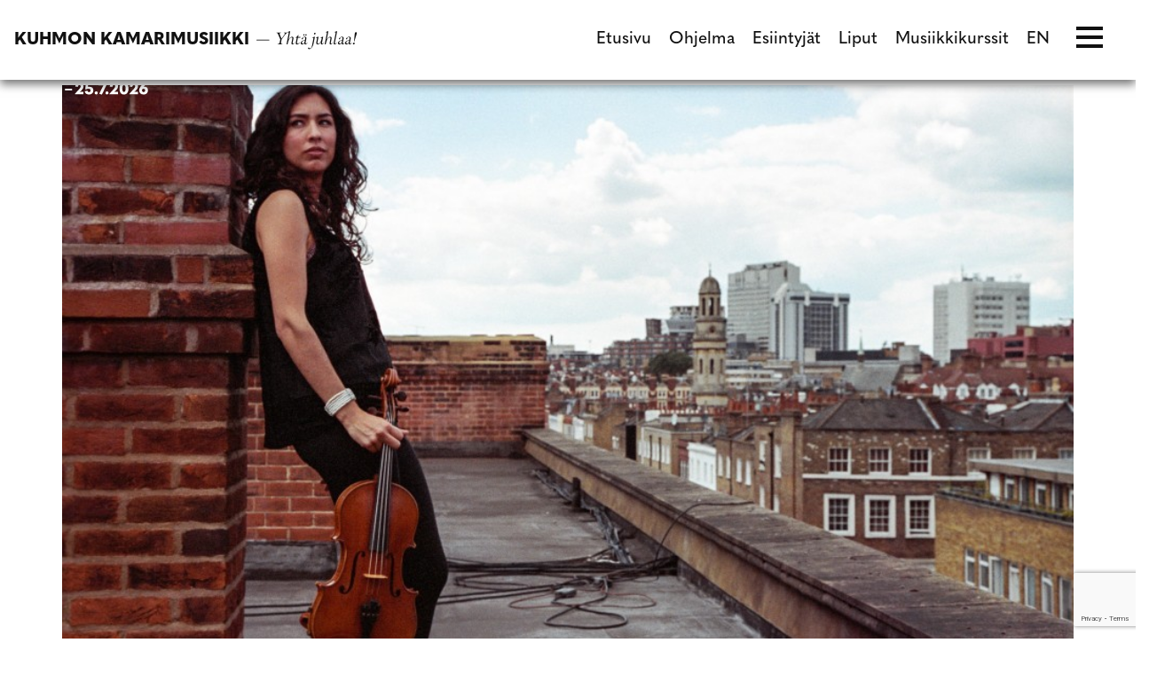

--- FILE ---
content_type: text/html; charset=UTF-8
request_url: https://kuhmofestival.fi/esiintyjat/meghan-cassidy/
body_size: 13095
content:
<!DOCTYPE html><html lang="fi" class="no-js"><head><meta charset="UTF-8"><meta name="viewport" content="width=device-width, initial-scale=1"/><meta name="theme-color" content="#111111"><link rel="profile" href="http://gmpg.org/xfn/11"><title>Meghan Cassidy - Kuhmon Kamarimusiikki</title><link rel="alternate" href="https://kuhmofestival.fi/esiintyjat/meghan-cassidy/" hreflang="fi" /><link rel="alternate" href="https://kuhmofestival.fi/en/performers/meghan-cassidy/" hreflang="en" /><meta name="robots" content="max-snippet:-1,max-image-preview:large,max-video-preview:-1" /><link rel="canonical" href="https://kuhmofestival.fi/esiintyjat/meghan-cassidy/" /><meta property="og:type" content="article" /><meta property="og:locale" content="fi_FI" /><meta property="og:site_name" content="Kuhmon Kamarimusiikki" /><meta property="og:title" content="Meghan Cassidy" /><meta property="og:url" content="https://kuhmofestival.fi/esiintyjat/meghan-cassidy/" /><meta property="og:image" content="https://kuhmofestival.fi/wp-content/uploads/2022/07/22ti8.jpeg" /><meta property="og:image:width" content="2496" /><meta property="og:image:height" content="1666" /><meta property="article:published_time" content="2022-11-21T08:50:55+00:00" /><meta property="article:modified_time" content="2022-11-21T08:50:55+00:00" /><meta name="twitter:card" content="summary_large_image" /><meta name="twitter:title" content="Meghan Cassidy" /><meta name="twitter:image" content="https://kuhmofestival.fi/wp-content/uploads/2022/07/22ti8.jpeg" /> <script type="application/ld+json">{"@context":"https://schema.org","@graph":[{"@type":"WebSite","@id":"https://kuhmofestival.fi/#/schema/WebSite","url":"https://kuhmofestival.fi/","name":"Kuhmon Kamarimusiikki","description":"Yhtä juhlaa!","inLanguage":"fi","potentialAction":{"@type":"SearchAction","target":{"@type":"EntryPoint","urlTemplate":"https://kuhmofestival.fi/search/{search_term_string}/"},"query-input":"required name=search_term_string"},"publisher":{"@type":"Organization","@id":"https://kuhmofestival.fi/#/schema/Organization","name":"Kuhmon Kamarimusiikki","url":"https://kuhmofestival.fi/","logo":{"@type":"ImageObject","url":"https://kuhmofestival.fi/wp-content/uploads/2022/10/favicon.png","contentUrl":"https://kuhmofestival.fi/wp-content/uploads/2022/10/favicon.png","width":50,"height":50,"contentSize":"2794"}}},{"@type":"WebPage","@id":"https://kuhmofestival.fi/esiintyjat/meghan-cassidy/","url":"https://kuhmofestival.fi/esiintyjat/meghan-cassidy/","name":"Meghan Cassidy - Kuhmon Kamarimusiikki","inLanguage":"fi","isPartOf":{"@id":"https://kuhmofestival.fi/#/schema/WebSite"},"breadcrumb":{"@type":"BreadcrumbList","@id":"https://kuhmofestival.fi/#/schema/BreadcrumbList","itemListElement":[{"@type":"ListItem","position":1,"item":"https://kuhmofestival.fi/","name":"Kuhmon Kamarimusiikki"},{"@type":"ListItem","position":2,"name":"Meghan Cassidy"}]},"potentialAction":{"@type":"ReadAction","target":"https://kuhmofestival.fi/esiintyjat/meghan-cassidy/"},"datePublished":"2022-11-21T08:50:55+00:00","dateModified":"2022-11-21T08:50:55+00:00"}]}</script> <link rel='dns-prefetch' href='//use.typekit.net' /><style id='wp-img-auto-sizes-contain-inline-css' type='text/css'>img:is([sizes=auto i],[sizes^="auto," i]){contain-intrinsic-size:3000px 1500px}
/*# sourceURL=wp-img-auto-sizes-contain-inline-css */</style><link rel='stylesheet' id='wp-block-library-css' href='https://kuhmofestival.fi/wp-includes/css/dist/block-library/style.min.css?ver=6.9' type='text/css' media='all' /><style id='classic-theme-styles-inline-css' type='text/css'>/*! This file is auto-generated */
.wp-block-button__link{color:#fff;background-color:#32373c;border-radius:9999px;box-shadow:none;text-decoration:none;padding:calc(.667em + 2px) calc(1.333em + 2px);font-size:1.125em}.wp-block-file__button{background:#32373c;color:#fff;text-decoration:none}
/*# sourceURL=/wp-includes/css/classic-themes.min.css */</style><style id='filebird-block-filebird-gallery-style-inline-css' type='text/css'>ul.filebird-block-filebird-gallery{margin:auto!important;padding:0!important;width:100%}ul.filebird-block-filebird-gallery.layout-grid{display:grid;grid-gap:20px;align-items:stretch;grid-template-columns:repeat(var(--columns),1fr);justify-items:stretch}ul.filebird-block-filebird-gallery.layout-grid li img{border:1px solid #ccc;box-shadow:2px 2px 6px 0 rgba(0,0,0,.3);height:100%;max-width:100%;-o-object-fit:cover;object-fit:cover;width:100%}ul.filebird-block-filebird-gallery.layout-masonry{-moz-column-count:var(--columns);-moz-column-gap:var(--space);column-gap:var(--space);-moz-column-width:var(--min-width);columns:var(--min-width) var(--columns);display:block;overflow:auto}ul.filebird-block-filebird-gallery.layout-masonry li{margin-bottom:var(--space)}ul.filebird-block-filebird-gallery li{list-style:none}ul.filebird-block-filebird-gallery li figure{height:100%;margin:0;padding:0;position:relative;width:100%}ul.filebird-block-filebird-gallery li figure figcaption{background:linear-gradient(0deg,rgba(0,0,0,.7),rgba(0,0,0,.3) 70%,transparent);bottom:0;box-sizing:border-box;color:#fff;font-size:.8em;margin:0;max-height:100%;overflow:auto;padding:3em .77em .7em;position:absolute;text-align:center;width:100%;z-index:2}ul.filebird-block-filebird-gallery li figure figcaption a{color:inherit}

/*# sourceURL=https://kuhmofestival.fi/wp-content/plugins/filebird/blocks/filebird-gallery/build/style-index.css */</style><style id='global-styles-inline-css' type='text/css'>:root{--wp--preset--aspect-ratio--square: 1;--wp--preset--aspect-ratio--4-3: 4/3;--wp--preset--aspect-ratio--3-4: 3/4;--wp--preset--aspect-ratio--3-2: 3/2;--wp--preset--aspect-ratio--2-3: 2/3;--wp--preset--aspect-ratio--16-9: 16/9;--wp--preset--aspect-ratio--9-16: 9/16;--wp--preset--color--black: #000000;--wp--preset--color--cyan-bluish-gray: #abb8c3;--wp--preset--color--white: #ffffff;--wp--preset--color--pale-pink: #f78da7;--wp--preset--color--vivid-red: #cf2e2e;--wp--preset--color--luminous-vivid-orange: #ff6900;--wp--preset--color--luminous-vivid-amber: #fcb900;--wp--preset--color--light-green-cyan: #7bdcb5;--wp--preset--color--vivid-green-cyan: #00d084;--wp--preset--color--pale-cyan-blue: #8ed1fc;--wp--preset--color--vivid-cyan-blue: #0693e3;--wp--preset--color--vivid-purple: #9b51e0;--wp--preset--gradient--vivid-cyan-blue-to-vivid-purple: linear-gradient(135deg,rgb(6,147,227) 0%,rgb(155,81,224) 100%);--wp--preset--gradient--light-green-cyan-to-vivid-green-cyan: linear-gradient(135deg,rgb(122,220,180) 0%,rgb(0,208,130) 100%);--wp--preset--gradient--luminous-vivid-amber-to-luminous-vivid-orange: linear-gradient(135deg,rgb(252,185,0) 0%,rgb(255,105,0) 100%);--wp--preset--gradient--luminous-vivid-orange-to-vivid-red: linear-gradient(135deg,rgb(255,105,0) 0%,rgb(207,46,46) 100%);--wp--preset--gradient--very-light-gray-to-cyan-bluish-gray: linear-gradient(135deg,rgb(238,238,238) 0%,rgb(169,184,195) 100%);--wp--preset--gradient--cool-to-warm-spectrum: linear-gradient(135deg,rgb(74,234,220) 0%,rgb(151,120,209) 20%,rgb(207,42,186) 40%,rgb(238,44,130) 60%,rgb(251,105,98) 80%,rgb(254,248,76) 100%);--wp--preset--gradient--blush-light-purple: linear-gradient(135deg,rgb(255,206,236) 0%,rgb(152,150,240) 100%);--wp--preset--gradient--blush-bordeaux: linear-gradient(135deg,rgb(254,205,165) 0%,rgb(254,45,45) 50%,rgb(107,0,62) 100%);--wp--preset--gradient--luminous-dusk: linear-gradient(135deg,rgb(255,203,112) 0%,rgb(199,81,192) 50%,rgb(65,88,208) 100%);--wp--preset--gradient--pale-ocean: linear-gradient(135deg,rgb(255,245,203) 0%,rgb(182,227,212) 50%,rgb(51,167,181) 100%);--wp--preset--gradient--electric-grass: linear-gradient(135deg,rgb(202,248,128) 0%,rgb(113,206,126) 100%);--wp--preset--gradient--midnight: linear-gradient(135deg,rgb(2,3,129) 0%,rgb(40,116,252) 100%);--wp--preset--font-size--small: 13px;--wp--preset--font-size--medium: 20px;--wp--preset--font-size--large: 36px;--wp--preset--font-size--x-large: 42px;--wp--preset--spacing--20: 0.44rem;--wp--preset--spacing--30: 0.67rem;--wp--preset--spacing--40: 1rem;--wp--preset--spacing--50: 1.5rem;--wp--preset--spacing--60: 2.25rem;--wp--preset--spacing--70: 3.38rem;--wp--preset--spacing--80: 5.06rem;--wp--preset--shadow--natural: 6px 6px 9px rgba(0, 0, 0, 0.2);--wp--preset--shadow--deep: 12px 12px 50px rgba(0, 0, 0, 0.4);--wp--preset--shadow--sharp: 6px 6px 0px rgba(0, 0, 0, 0.2);--wp--preset--shadow--outlined: 6px 6px 0px -3px rgb(255, 255, 255), 6px 6px rgb(0, 0, 0);--wp--preset--shadow--crisp: 6px 6px 0px rgb(0, 0, 0);}:where(.is-layout-flex){gap: 0.5em;}:where(.is-layout-grid){gap: 0.5em;}body .is-layout-flex{display: flex;}.is-layout-flex{flex-wrap: wrap;align-items: center;}.is-layout-flex > :is(*, div){margin: 0;}body .is-layout-grid{display: grid;}.is-layout-grid > :is(*, div){margin: 0;}:where(.wp-block-columns.is-layout-flex){gap: 2em;}:where(.wp-block-columns.is-layout-grid){gap: 2em;}:where(.wp-block-post-template.is-layout-flex){gap: 1.25em;}:where(.wp-block-post-template.is-layout-grid){gap: 1.25em;}.has-black-color{color: var(--wp--preset--color--black) !important;}.has-cyan-bluish-gray-color{color: var(--wp--preset--color--cyan-bluish-gray) !important;}.has-white-color{color: var(--wp--preset--color--white) !important;}.has-pale-pink-color{color: var(--wp--preset--color--pale-pink) !important;}.has-vivid-red-color{color: var(--wp--preset--color--vivid-red) !important;}.has-luminous-vivid-orange-color{color: var(--wp--preset--color--luminous-vivid-orange) !important;}.has-luminous-vivid-amber-color{color: var(--wp--preset--color--luminous-vivid-amber) !important;}.has-light-green-cyan-color{color: var(--wp--preset--color--light-green-cyan) !important;}.has-vivid-green-cyan-color{color: var(--wp--preset--color--vivid-green-cyan) !important;}.has-pale-cyan-blue-color{color: var(--wp--preset--color--pale-cyan-blue) !important;}.has-vivid-cyan-blue-color{color: var(--wp--preset--color--vivid-cyan-blue) !important;}.has-vivid-purple-color{color: var(--wp--preset--color--vivid-purple) !important;}.has-black-background-color{background-color: var(--wp--preset--color--black) !important;}.has-cyan-bluish-gray-background-color{background-color: var(--wp--preset--color--cyan-bluish-gray) !important;}.has-white-background-color{background-color: var(--wp--preset--color--white) !important;}.has-pale-pink-background-color{background-color: var(--wp--preset--color--pale-pink) !important;}.has-vivid-red-background-color{background-color: var(--wp--preset--color--vivid-red) !important;}.has-luminous-vivid-orange-background-color{background-color: var(--wp--preset--color--luminous-vivid-orange) !important;}.has-luminous-vivid-amber-background-color{background-color: var(--wp--preset--color--luminous-vivid-amber) !important;}.has-light-green-cyan-background-color{background-color: var(--wp--preset--color--light-green-cyan) !important;}.has-vivid-green-cyan-background-color{background-color: var(--wp--preset--color--vivid-green-cyan) !important;}.has-pale-cyan-blue-background-color{background-color: var(--wp--preset--color--pale-cyan-blue) !important;}.has-vivid-cyan-blue-background-color{background-color: var(--wp--preset--color--vivid-cyan-blue) !important;}.has-vivid-purple-background-color{background-color: var(--wp--preset--color--vivid-purple) !important;}.has-black-border-color{border-color: var(--wp--preset--color--black) !important;}.has-cyan-bluish-gray-border-color{border-color: var(--wp--preset--color--cyan-bluish-gray) !important;}.has-white-border-color{border-color: var(--wp--preset--color--white) !important;}.has-pale-pink-border-color{border-color: var(--wp--preset--color--pale-pink) !important;}.has-vivid-red-border-color{border-color: var(--wp--preset--color--vivid-red) !important;}.has-luminous-vivid-orange-border-color{border-color: var(--wp--preset--color--luminous-vivid-orange) !important;}.has-luminous-vivid-amber-border-color{border-color: var(--wp--preset--color--luminous-vivid-amber) !important;}.has-light-green-cyan-border-color{border-color: var(--wp--preset--color--light-green-cyan) !important;}.has-vivid-green-cyan-border-color{border-color: var(--wp--preset--color--vivid-green-cyan) !important;}.has-pale-cyan-blue-border-color{border-color: var(--wp--preset--color--pale-cyan-blue) !important;}.has-vivid-cyan-blue-border-color{border-color: var(--wp--preset--color--vivid-cyan-blue) !important;}.has-vivid-purple-border-color{border-color: var(--wp--preset--color--vivid-purple) !important;}.has-vivid-cyan-blue-to-vivid-purple-gradient-background{background: var(--wp--preset--gradient--vivid-cyan-blue-to-vivid-purple) !important;}.has-light-green-cyan-to-vivid-green-cyan-gradient-background{background: var(--wp--preset--gradient--light-green-cyan-to-vivid-green-cyan) !important;}.has-luminous-vivid-amber-to-luminous-vivid-orange-gradient-background{background: var(--wp--preset--gradient--luminous-vivid-amber-to-luminous-vivid-orange) !important;}.has-luminous-vivid-orange-to-vivid-red-gradient-background{background: var(--wp--preset--gradient--luminous-vivid-orange-to-vivid-red) !important;}.has-very-light-gray-to-cyan-bluish-gray-gradient-background{background: var(--wp--preset--gradient--very-light-gray-to-cyan-bluish-gray) !important;}.has-cool-to-warm-spectrum-gradient-background{background: var(--wp--preset--gradient--cool-to-warm-spectrum) !important;}.has-blush-light-purple-gradient-background{background: var(--wp--preset--gradient--blush-light-purple) !important;}.has-blush-bordeaux-gradient-background{background: var(--wp--preset--gradient--blush-bordeaux) !important;}.has-luminous-dusk-gradient-background{background: var(--wp--preset--gradient--luminous-dusk) !important;}.has-pale-ocean-gradient-background{background: var(--wp--preset--gradient--pale-ocean) !important;}.has-electric-grass-gradient-background{background: var(--wp--preset--gradient--electric-grass) !important;}.has-midnight-gradient-background{background: var(--wp--preset--gradient--midnight) !important;}.has-small-font-size{font-size: var(--wp--preset--font-size--small) !important;}.has-medium-font-size{font-size: var(--wp--preset--font-size--medium) !important;}.has-large-font-size{font-size: var(--wp--preset--font-size--large) !important;}.has-x-large-font-size{font-size: var(--wp--preset--font-size--x-large) !important;}
:where(.wp-block-post-template.is-layout-flex){gap: 1.25em;}:where(.wp-block-post-template.is-layout-grid){gap: 1.25em;}
:where(.wp-block-term-template.is-layout-flex){gap: 1.25em;}:where(.wp-block-term-template.is-layout-grid){gap: 1.25em;}
:where(.wp-block-columns.is-layout-flex){gap: 2em;}:where(.wp-block-columns.is-layout-grid){gap: 2em;}
:root :where(.wp-block-pullquote){font-size: 1.5em;line-height: 1.6;}
/*# sourceURL=global-styles-inline-css */</style><link rel='stylesheet' id='contact-form-7-css' href='https://kuhmofestival.fi/wp-content/cache/autoptimize/css/autoptimize_single_64ac31699f5326cb3c76122498b76f66.css?ver=6.1.4' type='text/css' media='all' /><link rel='stylesheet' id='cmplz-general-css' href='https://kuhmofestival.fi/wp-content/plugins/complianz-gdpr-premium/assets/css/cookieblocker.min.css?ver=1761962445' type='text/css' media='all' /><link data-service="adobe-fonts" data-category="marketing" rel='stylesheet' id='kkm-fonts-css' data-href='https://use.typekit.net/khq4vnb.css?ver=2.0' type='text/css' media='all' /><link rel='stylesheet' id='slick-css' href='https://kuhmofestival.fi/wp-content/cache/autoptimize/css/autoptimize_single_0f616275a22661b6d3b70c51b5c5ead8.css?ver=2.0' type='text/css' media='all' /><link rel='stylesheet' id='kkm-stylesheet-css' href='https://kuhmofestival.fi/wp-content/cache/autoptimize/css/autoptimize_single_20cb921e79fa70d754e4bdbf5d52c7d3.css?ver=2.0' type='text/css' media='all' /> <script defer type="text/javascript" src="https://kuhmofestival.fi/wp-content/themes/kamarimusiikki/libs/js/custom-modernizr.min.js?ver=3.6.0" id="kkm-modernizr-js"></script> <script type="text/javascript" src="https://kuhmofestival.fi/wp-includes/js/jquery/jquery.min.js?ver=3.7.1" id="jquery-core-js"></script> <script defer type="text/javascript" src="https://kuhmofestival.fi/wp-includes/js/jquery/jquery-migrate.min.js?ver=3.4.1" id="jquery-migrate-js"></script> <style>.cmplz-hidden {
					display: none !important;
				}</style><script defer src="[data-uri]"></script> <link rel="icon" href="https://kuhmofestival.fi/wp-content/uploads/2022/10/favicon.png" sizes="32x32" /><link rel="icon" href="https://kuhmofestival.fi/wp-content/uploads/2022/10/favicon.png" sizes="192x192" /><link rel="apple-touch-icon" href="https://kuhmofestival.fi/wp-content/uploads/2022/10/favicon.png" /><meta name="msapplication-TileImage" content="https://kuhmofestival.fi/wp-content/uploads/2022/10/favicon.png" /><style type="text/css" id="wp-custom-css">.home #main-navigation ul.menu>li.menu-item a {
	//color: #a21b62;
}

.home #main-navigation ul.menu>li.menu-item.current-menu-item a:after {
	//background-color: #a21b62;
}

.home .line {
	//background-color: #a21b62;
}

.lahjakortti-boksi .highlight-boxes__inner .highlight-box {
	justify-content: center;
}

@media ( max-width:768px) {
.lahjakortti-boksi .highlight-boxes__inner .highlight-box.has-image {
	min-height: auto;
	aspect-ratio: 16/9;
}
}

.overlay-navigation {
    background-color: rgba(245, 160, 120, .95);
}

.footer-boxes .footer-box:nth-child(odd) {
    background: rgba(245, 160, 120);
}

.concert .concert-title span, .concert .artists li a, .concert .artists li span, #inner-content .dates ul li.active a, #inner-content .page_list li.current_page_item a, a, a:visited, a:hover, a:focus {
	color: rgba(209, 73, 0, 1);
}

.artist-shows .text .number span {
    color: rgba(255, 89, 0, 1);
}

.artists svg path, .artists svg polygon {
    fill: rgba(255, 89, 0, 1) !important;
}

.kkm-page-navi li.kb-prev-link a, .kkm-page-navi li.kb-next-link a, .kkm-page-navi li.kb-prev-link a:hover, .kkm-page-navi li.kb-prev-link a:focus, .kkm-page-navi li.kb-next-link a:hover, .kkm-page-navi li.kb-next-link a:focus, .kkm-page-navi li a:hover, .kkm-page-navi li a:focus {
	background-color: rgba(234, 160, 120);
  border-color: rgba(234, 160, 120);
}

.artist-shows .date {
	background: rgba(234, 160, 120);
	color: #fff;
}

#inner-content .artists-wrapper a:hover .artist, #inner-content .artists-wrapper a:focus .artist  {
	  background: rgba(234, 160, 120);
    color: #fff;
}

input[type=submit], input[type=button], button[type=submit], input[type=submit]:disabled:hover, input[type=submit]:disabled:focus, input[type=submit]:disabled:active, input[type=submit].disabled:hover, input[type=submit].disabled:focus, input[type=submit].disabled:active, input[type=submit]:disabled[disabled]:hover, input[type=submit]:disabled[disabled]:focus, input[type=submit]:disabled[disabled]:active, input[type=button]:disabled:hover, input[type=button]:disabled:focus, input[type=button]:disabled:active, input[type=button].disabled:hover, input[type=button].disabled:focus, input[type=button].disabled:active, input[type=button]:disabled[disabled]:hover, input[type=button]:disabled[disabled]:focus, input[type=button]:disabled[disabled]:active, button[type=submit]:disabled:hover, button[type=submit]:disabled:focus, button[type=submit]:disabled:active, button[type=submit].disabled:hover, button[type=submit].disabled:focus, button[type=submit].disabled:active, button[type=submit]:disabled[disabled]:hover, button[type=submit]:disabled[disabled]:focus, button[type=submit]:disabled[disabled]:active {
	background-color: rgba(234, 160, 120);
}

@media (min-width: 992px) {
    .home .banner-wrap {
        height: 110vh;
    }
}

.logogallery-wrapper .logo img {
    max-height: 100px;
    max-width: 190px;
    width: auto;
    display: block;
}

.footer-logos .slick-slide>div img {
    max-height: 90px;
	max-width: 110px
}</style></head><body data-cmplz=1 class="wp-singular artist-template-default single single-artist postid-8443 wp-custom-logo wp-embed-responsive wp-theme-kamarimusiikki is-theme-light" itemscope="itemscope" itemtype="https://schema.org/WebPage" ><div id="container"> <a class="skip-link screen-reader-text" href="#content">Siirry suoraan sisältöön</a><header id="masthead" class="header" role="banner" itemscope="itemscope" itemtype="https://schema.org/WPHeader" ><div id="inner-header" class="container-fluid"><div class="row align-items-center justify-content-between"><div id="logo" class="col-auto h1" itemprop="logo" > <a href="https://kuhmofestival.fi" class="custom-logo-link" rel="home"> <a href="https://kuhmofestival.fi/" class="custom-logo-link" rel="home"><img width="1" height="1" src="https://kuhmofestival.fi/wp-content/uploads/2025/10/kuhmon-kamarimusiikki-logo-fin-white-2.svg" class="custom-logo" alt="Kuhmon Kamarimusiikki" decoding="async" /></a> </a></div><nav id="main-navigation" class="clearfix" aria-label="Ensisijainen valikko" role="navigation" itemscope="itemscope" itemtype="https://schema.org/SiteNavigationElement" ><ul id="menu-paavalikko" class="menu main-menu desktop-menu"><li id="menu-item-42" class="menu-item menu-item-type-post_type menu-item-object-page menu-item-home menu-item-no-children"><a title="Etusivu" href="https://kuhmofestival.fi/">Etusivu</a></li><li id="menu-item-41" class="menu-item menu-item-type-post_type menu-item-object-page menu-item-no-children"><a title="Ohjelma" href="https://kuhmofestival.fi/ohjelma/">Ohjelma</a></li><li id="menu-item-40" class="menu-item menu-item-type-post_type menu-item-object-page menu-item-no-children"><a title="Esiintyjät" href="https://kuhmofestival.fi/esiintyjat/">Esiintyjät</a></li><li id="menu-item-39" class="menu-item menu-item-type-post_type menu-item-object-page menu-item-no-children"><a title="Liput" href="https://kuhmofestival.fi/liput/">Liput</a></li><li id="menu-item-10934" class="menu-item menu-item-type-post_type menu-item-object-page menu-item-no-children"><a title="Musiikkikurssit" href="https://kuhmofestival.fi/musiikkikurssit/">Musiikkikurssit</a></li><li id="menu-item-4766-en" class="lang-item lang-item-7 lang-item-en lang-item-first menu-item menu-item-type-custom menu-item-object-custom menu-item-no-children"><a title="EN" href="https://kuhmofestival.fi/en/performers/meghan-cassidy/">EN</a></li></ul><div id="mobile-menu-toggle"><div class="hamburger"><div class="line"></div><div class="line"></div><div class="line"></div></div></div></nav></div></div></header><div class="floating-header row align-items-center justify-content-between no-margin"><div class="floating-logo"> <a href="https://kuhmofestival.fi"> <span class="sitename">Kuhmon Kamarimusiikki</span> <span class="sitedescription">&#8212; Yhtä juhlaa!</span> </a></div><nav id="main-navigation" class="clearfix" aria-label="Ensisijainen valikko" role="navigation" itemscope="itemscope" itemtype="https://schema.org/SiteNavigationElement" ><ul id="menu-paavalikko-1" class="menu main-menu desktop-menu"><li class="menu-item menu-item-type-post_type menu-item-object-page menu-item-home menu-item-no-children"><a title="Etusivu" href="https://kuhmofestival.fi/">Etusivu</a></li><li class="menu-item menu-item-type-post_type menu-item-object-page menu-item-no-children"><a title="Ohjelma" href="https://kuhmofestival.fi/ohjelma/">Ohjelma</a></li><li class="menu-item menu-item-type-post_type menu-item-object-page menu-item-no-children"><a title="Esiintyjät" href="https://kuhmofestival.fi/esiintyjat/">Esiintyjät</a></li><li class="menu-item menu-item-type-post_type menu-item-object-page menu-item-no-children"><a title="Liput" href="https://kuhmofestival.fi/liput/">Liput</a></li><li class="menu-item menu-item-type-post_type menu-item-object-page menu-item-no-children"><a title="Musiikkikurssit" href="https://kuhmofestival.fi/musiikkikurssit/">Musiikkikurssit</a></li><li class="lang-item lang-item-7 lang-item-en lang-item-first menu-item menu-item-type-custom menu-item-object-custom menu-item-no-children"><a title="EN" href="https://kuhmofestival.fi/en/performers/meghan-cassidy/">EN</a></li></ul><div id="mobile-menu-toggle"><div class="hamburger"><div class="line"></div><div class="line"></div><div class="line"></div></div></div></nav></div><div class="overlay-navigation"><div class="hamburger close"><div class="line"></div><div class="line"></div><div class="line"></div></div><div class="overlay-navigation__inner"><nav id="main-navigation-mobile" class="clearfix" aria-label="Mobiilivalikko" role="navigation" itemscope="itemscope" itemtype="https://schema.org/SiteNavigationElement" ><ul id="menu-mobiilivalikko" class="menu mobile-menu"><li id="menu-item-2634" class="menu-item menu-item-type-post_type menu-item-object-page menu-item-home menu-item-no-children"><a title="Etusivu" href="https://kuhmofestival.fi/">Etusivu</a></li><li id="menu-item-2644" class="menu-item menu-item-type-post_type menu-item-object-page menu-item-no-children"><a title="Ohjelma" href="https://kuhmofestival.fi/ohjelma/">Ohjelma</a></li><li id="menu-item-2636" class="menu-item menu-item-type-post_type menu-item-object-page menu-item-no-children"><a title="Esiintyjät" href="https://kuhmofestival.fi/esiintyjat/">Esiintyjät</a></li><li id="menu-item-12325" class="menu-item menu-item-type-post_type menu-item-object-page menu-item-no-children"><a title="Musiikkikurssit" href="https://kuhmofestival.fi/musiikkikurssit/">Musiikkikurssit</a></li><li id="menu-item-2646" class="menu-item menu-item-type-post_type menu-item-object-page menu-item-no-children"><a title="Taiteelliset johtajat" href="https://kuhmofestival.fi/taiteelliset-johtajat/">Taiteelliset johtajat</a></li><li id="menu-item-4767" class="menu-item menu-item-type-post_type menu-item-object-page menu-item-no-children"><a title="Festivaali 2026" href="https://kuhmofestival.fi/festivaali-2024/">Festivaali 2026</a></li><li id="menu-item-2638" class="menu-item menu-item-type-post_type menu-item-object-page menu-item-no-children"><a title="Festivaali-info" href="https://kuhmofestival.fi/festivaali-info/">Festivaali-info</a></li><li id="menu-item-2640" class="menu-item menu-item-type-post_type menu-item-object-page menu-item-no-children"><a title="Liput" href="https://kuhmofestival.fi/liput/">Liput</a></li><li id="menu-item-2641" class="menu-item menu-item-type-post_type menu-item-object-page menu-item-no-children"><a title="Majoitus" href="https://kuhmofestival.fi/majoitus/">Majoitus</a></li><li id="menu-item-2635" class="menu-item menu-item-type-post_type menu-item-object-page current_page_parent menu-item-no-children"><a title="Ajankohtaista" href="https://kuhmofestival.fi/ajankohtaista/">Ajankohtaista</a></li></ul><ul id="menu-mobiilivalikko-toissijainen" class="menu mobile-menu mobile-menu-secondary"><li id="menu-item-2652" class="menu-item menu-item-type-post_type menu-item-object-page menu-item-no-children"><a title="Yhteystiedot" href="https://kuhmofestival.fi/yhteystiedot/">Yhteystiedot<img loading="lazy" class="link-chevron" src="https://kuhmofestival.fi/wp-content/themes/kamarimusiikki/images/icon-chevron.svg"></a></li><li id="menu-item-2653" class="menu-item menu-item-type-post_type menu-item-object-page menu-item-no-children"><a title="Taustayhteisöt" href="https://kuhmofestival.fi/taustayhteisot/">Taustayhteisöt<img loading="lazy" class="link-chevron" src="https://kuhmofestival.fi/wp-content/themes/kamarimusiikki/images/icon-chevron.svg"></a></li><li id="menu-item-2654" class="menu-item menu-item-type-post_type menu-item-object-page menu-item-no-children"><a title="Yhteistyössä" href="https://kuhmofestival.fi/yhteistyossa/">Yhteistyössä<img loading="lazy" class="link-chevron" src="https://kuhmofestival.fi/wp-content/themes/kamarimusiikki/images/icon-chevron.svg"></a></li><li id="menu-item-2655" class="menu-item menu-item-type-post_type menu-item-object-page menu-item-no-children"><a title="Kuvat" href="https://kuhmofestival.fi/kuvat/">Kuvat<img loading="lazy" class="link-chevron" src="https://kuhmofestival.fi/wp-content/themes/kamarimusiikki/images/icon-chevron.svg"></a></li><li id="menu-item-9108" class="menu-item menu-item-type-taxonomy menu-item-object-category menu-item-no-children"><a title="Blogi" href="https://kuhmofestival.fi/kategoria/blogi/">Blogi<img loading="lazy" class="link-chevron" src="https://kuhmofestival.fi/wp-content/themes/kamarimusiikki/images/icon-chevron.svg"></a></li><li id="menu-item-10842" class="menu-item menu-item-type-taxonomy menu-item-object-category menu-item-no-children"><a title="Tarinoita" href="https://kuhmofestival.fi/kategoria/tarinoita/">Tarinoita<img loading="lazy" class="link-chevron" src="https://kuhmofestival.fi/wp-content/themes/kamarimusiikki/images/icon-chevron.svg"></a></li><li id="menu-item-2657" class="menu-item menu-item-type-post_type menu-item-object-page menu-item-no-children"><a title="Muut konsertit" href="https://kuhmofestival.fi/muut-konsertit/">Muut konsertit<img loading="lazy" class="link-chevron" src="https://kuhmofestival.fi/wp-content/themes/kamarimusiikki/images/icon-chevron.svg"></a></li><li id="menu-item-4893" class="menu-item menu-item-type-post_type menu-item-object-page menu-item-no-children"><a title="Vastuullisuus" href="https://kuhmofestival.fi/vastuullisuus/">Vastuullisuus<img loading="lazy" class="link-chevron" src="https://kuhmofestival.fi/wp-content/themes/kamarimusiikki/images/icon-chevron.svg"></a></li><li id="menu-item-17850" class="menu-item menu-item-type-post_type menu-item-object-page menu-item-no-children"><a title="Esteettömyys ja saavutettavuus" href="https://kuhmofestival.fi/saavutettavuus/">Esteettömyys ja saavutettavuus<img loading="lazy" class="link-chevron" src="https://kuhmofestival.fi/wp-content/themes/kamarimusiikki/images/icon-chevron.svg"></a></li></ul></nav><ul class="languages"><li class="lang-item lang-item-4 lang-item-fi current-lang lang-item-first"><a lang="fi" hreflang="fi" href="https://kuhmofestival.fi/esiintyjat/meghan-cassidy/" aria-current="true">fi</a></li><li class="lang-item lang-item-7 lang-item-en"><a lang="en-GB" hreflang="en-GB" href="https://kuhmofestival.fi/en/performers/meghan-cassidy/">en</a></li></ul></div></div><div id="content"><div id="inner-content" class="container"><div id="main" class="clearfix" role="main" itemprop="mainContentOfPage" ><article id="post-8443" class="post-8443 artist type-artist status-publish hentry" role="article" itemscope="itemscope" itemtype="https://schema.org/BlogPosting" ><section itemprop="articleBody" ><div class="artist-thumbnail"> <img src="https://kuhmofestival.fi/wp-content/themes/kamarimusiikki/images/kamarimusiikki/1738/kuhmon-kamarimusiikki-meghan-cassidy-alttoviulu-viola-kuhmo-chamber-music.jpg" alt="Meghan Cassidy"></div><p></p><h1>Meghan Cassidy</h1> Alttoviulisti Meghan Cassidy valmistui 2010 Lontoon Royal Academy of Musicista Garfield Jacksonin luokalta. Vuonna 2007 Cassidy liittyi palkittuun Solstice-kvartettiin, jonka riveissä hän on esiintynyt mm. Wigmore hallissa ja suorana BBC Radio 3:ssa. Hän on jatkanut opintojaan Tatjana Masurenkon johdolla Leipzigissa, Nabuko Imain oppilaana Hampurissa ja Hartmut Rohden mestarikurssilla Cornwallissa. Kamarimuusikkona Cassidy on esiintynyt useilla eurooppalaisilla festivaaleilla ja on soittanut London Conchord Ensemblen, Ensemble Midvestin sekä Monte- ja Fidelio-pianotriojen kanssa. Hän on toiminut alttoviulun vierailevana äänenjohtajana BBC:n Walesin kansallisorkesterin, Liverpoolin kuninkaallisen filharmonisen orkesterin, Opera Northin, Skotlannin kansallisorkesterin ja London Mozart Playersin riveissä. Tämän vuoden kohokohtiin kuuluvat Mozartin Sinfonia concertanten esitykset sinfoniaorkesterin solistina. Cassidy johtaa perustamaansa Marylebone-musiikkifestivaalia Lontoossa.<div class="socials"></div><div class="shows"><h2>Esitykset</h2></div></section></article></div></div></div><footer id="colophon" class="footer" role="contentinfo"><div class="footer-boxes row no-gutter"><div class="footer-box col-lg-4"><div class="footer-box__inner"><h2 class="h4">Tilaa uutiskirjeemme</h2><p>ja saat kuulla Kuhmon Kamarimusiikin uusimmat kuulumiset ensimmäisenä! Liity postituslistallemme täältä.</p> <a href="https://kuhmon-kamarimusiikki.mail-eur.net/" target="_blank" rel="noopener nofollow"> <img loading="lazy" src="https://kuhmofestival.fi/wp-content/themes/kamarimusiikki/images/icon-chevron.svg" alt=""> </a></div></div><div class="footer-box col-lg-4"><div class="footer-box__inner"><h2 class="h4">Vuoden 2026 esitteen</h2><p>löydät täältä ja voit tulostaa sen halutessasi itsellesi.</p> <a href="https://www.lukusali.fi/?p=Kuhmon%20Kamarimusiikki&#038;i=47ea89d1-38c8-4136-bd4f-87952595f6b9" target="_blank" rel="noopener nofollow"> <img loading="lazy" src="https://kuhmofestival.fi/wp-content/themes/kamarimusiikki/images/icon-chevron-black.svg" alt=""> </a></div></div><div class="footer-box footer-socials col-lg-4"><div class="footer-box__inner"><h2 class="h4">Kuhmon Kamarimusiikki some</h2><p>#kuhmofestival</p></div><div class="social-links"> <a class="social-icon facebook" href="https://www.facebook.com/kuhmofestival/" target="_blank" rel="noopener nofollow"> <img loading="lazy" src="https://kuhmofestival.fi/wp-content/themes/kamarimusiikki/images/facebook.svg" alt=""> </a> <a class="social-icon twitter" href="https://twitter.com/kuhmofestival?lang=fi" target="_blank" rel="noopener nofollow"> <img loading="lazy" src="https://kuhmofestival.fi/wp-content/themes/kamarimusiikki/images/twitter.svg" alt=""> </a> <a class="social-icon instagram" href="https://www.instagram.com/kuhmofestival/" target="_blank" rel="noopener nofollow"> <img loading="lazy" src="https://kuhmofestival.fi/wp-content/themes/kamarimusiikki/images/instagram.svg" alt=""> </a></div></div></div><div id="inner-footer" class="container"><div class="row"><div class="col-md-2 logo-carousel-wrapper"><p class="h6 text-center">Partneri</p><div class="footer-logos text-center "> <a href="https://www.op.fi/osuuspankit/op-kaskimaa/" target="_blank" rel="noopener"> <img loading="lazy" src="https://kuhmofestival.fi/wp-content/uploads/2026/01/Op-Kaskimaa-1.png" alt=""> </a></div></div><div class="col-md-5 logo-carousel-wrapper"><p class="h6 text-center">Ystävät</p><div class="footer-logos logo-carousel"> <a href="https://www.kuhmo.eu/" target="_blank" rel="noopener"> <img loading="lazy" src="https://kuhmofestival.fi/wp-content/uploads/2022/08/kuhmo-oy.png" alt=""> </a> <a href="https://www.kainuunsanomat.fi/" target="_blank" rel="noopener"> <img loading="lazy" src="https://kuhmofestival.fi/wp-content/uploads/2022/08/logo-kainari-local.png" alt=""> </a> <a href="https://maakunta.fi/" target="_blank" rel="noopener"> <img loading="lazy" src="https://kuhmofestival.fi/wp-content/uploads/2022/08/S_MAAKUNTA-1-scaled.jpg" alt=""> </a> <a href="https://www.nopanauto.fi/" target="_blank" rel="noopener"> <img loading="lazy" src="https://kuhmofestival.fi/wp-content/uploads/2022/08/nopan.jpg" alt=""> </a> <a href="https://www.renforsinranta.fi/" target="_blank" rel="noopener"> <img loading="lazy" src="https://kuhmofestival.fi/wp-content/uploads/2025/05/renforsinranta_rgb.jpg" alt=""> </a></div></div><div class="col-md-5 logo-carousel-wrapper"><p class="h6 text-center">Yhteistyössä</p><div class="footer-logos logo-carousel"> <a href="https://www.kuhmo.fi/" target="_blank" rel="noopener"> <img loading="lazy" src="https://kuhmofestival.fi/wp-content/uploads/2022/08/kamarimus_kuhmo.jpg" alt=""> </a> <a href="https://www.wihurinrahasto.fi/" target="_blank" rel="noopener"> <img loading="lazy" src="https://kuhmofestival.fi/wp-content/uploads/2025/01/JAWR-logo_ENG_MUSTA.jpg" alt=""> </a> <a href="https://www.taike.fi/fi" target="_blank" rel="noopener"> <img loading="lazy" src="https://kuhmofestival.fi/wp-content/uploads/2025/02/taike_pysty_v3.png" alt=""> </a></div></div></div><div class="footer-logo"> <img loading="lazy" src="https://kuhmofestival.fi/wp-content/uploads/2025/10/alafooter-logo-fin.svg" alt=""></div><p class="source-org copyright">&copy; Kuhmon Kamarimusiikki <a class="privacy-policy-link" href="https://kuhmofestival.fi/tietosuojaseloste/" rel="privacy-policy">Tietosuojaseloste</a></p></div></footer></div><div id="back-top"> <a href="#"><svg class="svg-icon" aria-hidden="true" role="img" focusable="false" xmlns="http://www.w3.org/2000/svg" width="22" height="24" viewBox="0 0 22 24"><polygon fill="#FFFFFF" points="9.1,24 9.1,5.7 2.1,12.7 0,10.6 10.6,0 21.2,10.6 19.1,12.7 12.1,5.7 12.1,24 " /></svg></a></div> <script type="speculationrules">{"prefetch":[{"source":"document","where":{"and":[{"href_matches":"/*"},{"not":{"href_matches":["/wp-*.php","/wp-admin/*","/wp-content/uploads/*","/wp-content/*","/wp-content/plugins/*","/wp-content/themes/kamarimusiikki/*","/*\\?(.+)"]}},{"not":{"selector_matches":"a[rel~=\"nofollow\"]"}},{"not":{"selector_matches":".no-prefetch, .no-prefetch a"}}]},"eagerness":"conservative"}]}</script> <div id="cmplz-cookiebanner-container"><div class="cmplz-cookiebanner cmplz-hidden banner-1 bottom-right-view-preferences optin cmplz-bottom-left cmplz-categories-type-view-preferences" aria-modal="true" data-nosnippet="true" role="dialog" aria-live="polite" aria-labelledby="cmplz-header-1-optin" aria-describedby="cmplz-message-1-optin"><div class="cmplz-header"><div class="cmplz-logo"></div><div class="cmplz-title" id="cmplz-header-1-optin">Hallinnoi evästeiden suostumusta</div><div class="cmplz-close" tabindex="0" role="button" aria-label="Sulje valintaikkuna"> <svg aria-hidden="true" focusable="false" data-prefix="fas" data-icon="times" class="svg-inline--fa fa-times fa-w-11" role="img" xmlns="http://www.w3.org/2000/svg" viewBox="0 0 352 512"><path fill="currentColor" d="M242.72 256l100.07-100.07c12.28-12.28 12.28-32.19 0-44.48l-22.24-22.24c-12.28-12.28-32.19-12.28-44.48 0L176 189.28 75.93 89.21c-12.28-12.28-32.19-12.28-44.48 0L9.21 111.45c-12.28 12.28-12.28 32.19 0 44.48L109.28 256 9.21 356.07c-12.28 12.28-12.28 32.19 0 44.48l22.24 22.24c12.28 12.28 32.2 12.28 44.48 0L176 322.72l100.07 100.07c12.28 12.28 32.2 12.28 44.48 0l22.24-22.24c12.28-12.28 12.28-32.19 0-44.48L242.72 256z"></path></svg></div></div><div class="cmplz-divider cmplz-divider-header"></div><div class="cmplz-body"><div class="cmplz-message" id="cmplz-message-1-optin">Parhaan kokemuksen tarjoamiseksi käytämme teknologioita, kuten evästeitä, tallentaaksemme ja/tai käyttääksemme laitetietoja. Näiden tekniikoiden hyväksyminen antaa meille mahdollisuuden käsitellä tietoja, kuten selauskäyttäytymistä tai yksilöllisiä tunnuksia tällä sivustolla. Suostumuksen jättäminen tai peruuttaminen voi vaikuttaa haitallisesti tiettyihin ominaisuuksiin ja toimintoihin.</div><div class="cmplz-categories"> <details class="cmplz-category cmplz-functional" > <summary> <span class="cmplz-category-header"> <span class="cmplz-category-title">Toiminnalliset</span> <span class='cmplz-always-active'> <span class="cmplz-banner-checkbox"> <input type="checkbox"
 id="cmplz-functional-optin"
 data-category="cmplz_functional"
 class="cmplz-consent-checkbox cmplz-functional"
 size="40"
 value="1"/> <label class="cmplz-label" for="cmplz-functional-optin"><span class="screen-reader-text">Toiminnalliset</span></label> </span> Aina aktiivinen </span> <span class="cmplz-icon cmplz-open"> <svg xmlns="http://www.w3.org/2000/svg" viewBox="0 0 448 512"  height="18" ><path d="M224 416c-8.188 0-16.38-3.125-22.62-9.375l-192-192c-12.5-12.5-12.5-32.75 0-45.25s32.75-12.5 45.25 0L224 338.8l169.4-169.4c12.5-12.5 32.75-12.5 45.25 0s12.5 32.75 0 45.25l-192 192C240.4 412.9 232.2 416 224 416z"/></svg> </span> </span> </summary><div class="cmplz-description"> <span class="cmplz-description-functional">Tekninen tallennus tai pääsy on ehdottoman välttämätön oikeutettua tarkoitusta varten, joka mahdollistaa tietyn tilaajan tai käyttäjän nimenomaisesti pyytämän palvelun käytön, tai yksinomaan viestinnän välittämiseksi sähköisen viestintäverkon kautta.</span></div> </details> <details class="cmplz-category cmplz-preferences" > <summary> <span class="cmplz-category-header"> <span class="cmplz-category-title">Asetukset</span> <span class="cmplz-banner-checkbox"> <input type="checkbox"
 id="cmplz-preferences-optin"
 data-category="cmplz_preferences"
 class="cmplz-consent-checkbox cmplz-preferences"
 size="40"
 value="1"/> <label class="cmplz-label" for="cmplz-preferences-optin"><span class="screen-reader-text">Asetukset</span></label> </span> <span class="cmplz-icon cmplz-open"> <svg xmlns="http://www.w3.org/2000/svg" viewBox="0 0 448 512"  height="18" ><path d="M224 416c-8.188 0-16.38-3.125-22.62-9.375l-192-192c-12.5-12.5-12.5-32.75 0-45.25s32.75-12.5 45.25 0L224 338.8l169.4-169.4c12.5-12.5 32.75-12.5 45.25 0s12.5 32.75 0 45.25l-192 192C240.4 412.9 232.2 416 224 416z"/></svg> </span> </span> </summary><div class="cmplz-description"> <span class="cmplz-description-preferences">Tekninen tallennus tai pääsy on tarpeen laillisessa tarkoituksessa sellaisten asetusten tallentamiseen, joita tilaaja tai käyttäjä ei ole pyytänyt.</span></div> </details> <details class="cmplz-category cmplz-statistics" > <summary> <span class="cmplz-category-header"> <span class="cmplz-category-title">Tilastot</span> <span class="cmplz-banner-checkbox"> <input type="checkbox"
 id="cmplz-statistics-optin"
 data-category="cmplz_statistics"
 class="cmplz-consent-checkbox cmplz-statistics"
 size="40"
 value="1"/> <label class="cmplz-label" for="cmplz-statistics-optin"><span class="screen-reader-text">Tilastot</span></label> </span> <span class="cmplz-icon cmplz-open"> <svg xmlns="http://www.w3.org/2000/svg" viewBox="0 0 448 512"  height="18" ><path d="M224 416c-8.188 0-16.38-3.125-22.62-9.375l-192-192c-12.5-12.5-12.5-32.75 0-45.25s32.75-12.5 45.25 0L224 338.8l169.4-169.4c12.5-12.5 32.75-12.5 45.25 0s12.5 32.75 0 45.25l-192 192C240.4 412.9 232.2 416 224 416z"/></svg> </span> </span> </summary><div class="cmplz-description"> <span class="cmplz-description-statistics">Tekninen tallennus tai pääsy, jota käytetään yksinomaan tilastollisiin tarkoituksiin.</span> <span class="cmplz-description-statistics-anonymous">Tekninen tallennus tai pääsy, jota käytetään yksinomaan anonyymeihin tilastollisiin tarkoituksiin. Ilman haastetta, Internet-palveluntarjoajasi vapaaehtoista suostumusta tai kolmannen osapuolen lisätietueita pelkästään tähän tarkoitukseen tallennettuja tai haettuja tietoja ei yleensä voida käyttää tunnistamaan sinua.</span></div> </details> <details class="cmplz-category cmplz-marketing" > <summary> <span class="cmplz-category-header"> <span class="cmplz-category-title">Markkinointi</span> <span class="cmplz-banner-checkbox"> <input type="checkbox"
 id="cmplz-marketing-optin"
 data-category="cmplz_marketing"
 class="cmplz-consent-checkbox cmplz-marketing"
 size="40"
 value="1"/> <label class="cmplz-label" for="cmplz-marketing-optin"><span class="screen-reader-text">Markkinointi</span></label> </span> <span class="cmplz-icon cmplz-open"> <svg xmlns="http://www.w3.org/2000/svg" viewBox="0 0 448 512"  height="18" ><path d="M224 416c-8.188 0-16.38-3.125-22.62-9.375l-192-192c-12.5-12.5-12.5-32.75 0-45.25s32.75-12.5 45.25 0L224 338.8l169.4-169.4c12.5-12.5 32.75-12.5 45.25 0s12.5 32.75 0 45.25l-192 192C240.4 412.9 232.2 416 224 416z"/></svg> </span> </span> </summary><div class="cmplz-description"> <span class="cmplz-description-marketing">Teknistä tallennustilaa tai pääsyä tarvitaan käyttäjäprofiilien luomiseen mainosten lähettämistä varten tai käyttäjän seuraamiseksi verkkosivustolla tai useilla verkkosivustoilla vastaavia markkinointitarkoituksia varten.</span></div> </details></div></div><div class="cmplz-links cmplz-information"><ul><li><a class="cmplz-link cmplz-manage-options cookie-statement" href="#" data-relative_url="#cmplz-manage-consent-container">Hallitse vaihtoehtoja</a></li><li><a class="cmplz-link cmplz-manage-third-parties cookie-statement" href="#" data-relative_url="#cmplz-cookies-overview">Hallinnoi palveluita</a></li><li><a class="cmplz-link cmplz-manage-vendors tcf cookie-statement" href="#" data-relative_url="#cmplz-tcf-wrapper">Hallitse {vendor_count} toimittajia</a></li><li><a class="cmplz-link cmplz-external cmplz-read-more-purposes tcf" target="_blank" rel="noopener noreferrer nofollow" href="https://cookiedatabase.org/tcf/purposes/" aria-label="Read more about TCF purposes on Cookie Database">Lue lisää näistä tarkoituksista</a></li></ul></div><div class="cmplz-divider cmplz-footer"></div><div class="cmplz-buttons"> <button class="cmplz-btn cmplz-accept">Hyväksy</button> <button class="cmplz-btn cmplz-deny">Kiellä</button> <button class="cmplz-btn cmplz-view-preferences">Näytä asetukset</button> <button class="cmplz-btn cmplz-save-preferences">Tallenna asetukset</button> <a class="cmplz-btn cmplz-manage-options tcf cookie-statement" href="#" data-relative_url="#cmplz-manage-consent-container">Näytä asetukset</a></div><div class="cmplz-documents cmplz-links"><ul><li><a class="cmplz-link cookie-statement" href="#" data-relative_url="">{title}</a></li><li><a class="cmplz-link privacy-statement" href="#" data-relative_url="">{title}</a></li><li><a class="cmplz-link impressum" href="#" data-relative_url="">{title}</a></li></ul></div></div></div><div id="cmplz-manage-consent" data-nosnippet="true"><button class="cmplz-btn cmplz-hidden cmplz-manage-consent manage-consent-1">Hallinnoi suostumusta</button></div><script type="text/javascript" src="https://kuhmofestival.fi/wp-includes/js/dist/hooks.min.js?ver=dd5603f07f9220ed27f1" id="wp-hooks-js"></script> <script type="text/javascript" src="https://kuhmofestival.fi/wp-includes/js/dist/i18n.min.js?ver=c26c3dc7bed366793375" id="wp-i18n-js"></script> <script defer id="wp-i18n-js-after" src="[data-uri]"></script> <script defer type="text/javascript" src="https://kuhmofestival.fi/wp-content/cache/autoptimize/js/autoptimize_single_96e7dc3f0e8559e4a3f3ca40b17ab9c3.js?ver=6.1.4" id="swv-js"></script> <script defer id="contact-form-7-js-before" src="[data-uri]"></script> <script defer type="text/javascript" src="https://kuhmofestival.fi/wp-content/cache/autoptimize/js/autoptimize_single_2912c657d0592cc532dff73d0d2ce7bb.js?ver=6.1.4" id="contact-form-7-js"></script> <script defer type="text/javascript" src="https://www.google.com/recaptcha/api.js?render=6Lf8whsoAAAAACxnaLpsohvoXJG1AGEWLC-ANJhn&amp;ver=3.0" id="google-recaptcha-js"></script> <script type="text/javascript" src="https://kuhmofestival.fi/wp-includes/js/dist/vendor/wp-polyfill.min.js?ver=3.15.0" id="wp-polyfill-js"></script> <script defer id="wpcf7-recaptcha-js-before" src="[data-uri]"></script> <script defer type="text/javascript" src="https://kuhmofestival.fi/wp-content/cache/autoptimize/js/autoptimize_single_ec0187677793456f98473f49d9e9b95f.js?ver=6.1.4" id="wpcf7-recaptcha-js"></script> <script defer type="text/javascript" src="https://kuhmofestival.fi/wp-content/themes/kamarimusiikki/libs/js/jquery.magnific-popup.min.js?ver=1.1.0" id="kkm-magnific-popup-js-js"></script> <script defer type="text/javascript" src="https://kuhmofestival.fi/wp-content/themes/kamarimusiikki/libs/js/scrollreveal.min.js?ver=2.0" id="reveal-js"></script> <script defer type="text/javascript" src="https://kuhmofestival.fi/wp-content/themes/kamarimusiikki/libs/js/slick.min.js?ver=2.0" id="slick-js"></script> <script defer type="text/javascript" src="https://kuhmofestival.fi/wp-content/cache/autoptimize/js/autoptimize_single_7055d6ea4d36bd73880f645ea8fd46ca.js?ver=2.0" id="kkm-js-js"></script> <script defer id="cmplz-cookiebanner-js-extra" src="[data-uri]"></script> <script defer type="text/javascript" src="https://kuhmofestival.fi/wp-content/plugins/complianz-gdpr-premium/cookiebanner/js/complianz.min.js?ver=1761962445" id="cmplz-cookiebanner-js"></script>  <script defer src="[data-uri]"></script> </body></html>

--- FILE ---
content_type: text/html; charset=utf-8
request_url: https://www.google.com/recaptcha/api2/anchor?ar=1&k=6Lf8whsoAAAAACxnaLpsohvoXJG1AGEWLC-ANJhn&co=aHR0cHM6Ly9rdWhtb2Zlc3RpdmFsLmZpOjQ0Mw..&hl=en&v=PoyoqOPhxBO7pBk68S4YbpHZ&size=invisible&anchor-ms=20000&execute-ms=30000&cb=q0ufwa91tpba
body_size: 48856
content:
<!DOCTYPE HTML><html dir="ltr" lang="en"><head><meta http-equiv="Content-Type" content="text/html; charset=UTF-8">
<meta http-equiv="X-UA-Compatible" content="IE=edge">
<title>reCAPTCHA</title>
<style type="text/css">
/* cyrillic-ext */
@font-face {
  font-family: 'Roboto';
  font-style: normal;
  font-weight: 400;
  font-stretch: 100%;
  src: url(//fonts.gstatic.com/s/roboto/v48/KFO7CnqEu92Fr1ME7kSn66aGLdTylUAMa3GUBHMdazTgWw.woff2) format('woff2');
  unicode-range: U+0460-052F, U+1C80-1C8A, U+20B4, U+2DE0-2DFF, U+A640-A69F, U+FE2E-FE2F;
}
/* cyrillic */
@font-face {
  font-family: 'Roboto';
  font-style: normal;
  font-weight: 400;
  font-stretch: 100%;
  src: url(//fonts.gstatic.com/s/roboto/v48/KFO7CnqEu92Fr1ME7kSn66aGLdTylUAMa3iUBHMdazTgWw.woff2) format('woff2');
  unicode-range: U+0301, U+0400-045F, U+0490-0491, U+04B0-04B1, U+2116;
}
/* greek-ext */
@font-face {
  font-family: 'Roboto';
  font-style: normal;
  font-weight: 400;
  font-stretch: 100%;
  src: url(//fonts.gstatic.com/s/roboto/v48/KFO7CnqEu92Fr1ME7kSn66aGLdTylUAMa3CUBHMdazTgWw.woff2) format('woff2');
  unicode-range: U+1F00-1FFF;
}
/* greek */
@font-face {
  font-family: 'Roboto';
  font-style: normal;
  font-weight: 400;
  font-stretch: 100%;
  src: url(//fonts.gstatic.com/s/roboto/v48/KFO7CnqEu92Fr1ME7kSn66aGLdTylUAMa3-UBHMdazTgWw.woff2) format('woff2');
  unicode-range: U+0370-0377, U+037A-037F, U+0384-038A, U+038C, U+038E-03A1, U+03A3-03FF;
}
/* math */
@font-face {
  font-family: 'Roboto';
  font-style: normal;
  font-weight: 400;
  font-stretch: 100%;
  src: url(//fonts.gstatic.com/s/roboto/v48/KFO7CnqEu92Fr1ME7kSn66aGLdTylUAMawCUBHMdazTgWw.woff2) format('woff2');
  unicode-range: U+0302-0303, U+0305, U+0307-0308, U+0310, U+0312, U+0315, U+031A, U+0326-0327, U+032C, U+032F-0330, U+0332-0333, U+0338, U+033A, U+0346, U+034D, U+0391-03A1, U+03A3-03A9, U+03B1-03C9, U+03D1, U+03D5-03D6, U+03F0-03F1, U+03F4-03F5, U+2016-2017, U+2034-2038, U+203C, U+2040, U+2043, U+2047, U+2050, U+2057, U+205F, U+2070-2071, U+2074-208E, U+2090-209C, U+20D0-20DC, U+20E1, U+20E5-20EF, U+2100-2112, U+2114-2115, U+2117-2121, U+2123-214F, U+2190, U+2192, U+2194-21AE, U+21B0-21E5, U+21F1-21F2, U+21F4-2211, U+2213-2214, U+2216-22FF, U+2308-230B, U+2310, U+2319, U+231C-2321, U+2336-237A, U+237C, U+2395, U+239B-23B7, U+23D0, U+23DC-23E1, U+2474-2475, U+25AF, U+25B3, U+25B7, U+25BD, U+25C1, U+25CA, U+25CC, U+25FB, U+266D-266F, U+27C0-27FF, U+2900-2AFF, U+2B0E-2B11, U+2B30-2B4C, U+2BFE, U+3030, U+FF5B, U+FF5D, U+1D400-1D7FF, U+1EE00-1EEFF;
}
/* symbols */
@font-face {
  font-family: 'Roboto';
  font-style: normal;
  font-weight: 400;
  font-stretch: 100%;
  src: url(//fonts.gstatic.com/s/roboto/v48/KFO7CnqEu92Fr1ME7kSn66aGLdTylUAMaxKUBHMdazTgWw.woff2) format('woff2');
  unicode-range: U+0001-000C, U+000E-001F, U+007F-009F, U+20DD-20E0, U+20E2-20E4, U+2150-218F, U+2190, U+2192, U+2194-2199, U+21AF, U+21E6-21F0, U+21F3, U+2218-2219, U+2299, U+22C4-22C6, U+2300-243F, U+2440-244A, U+2460-24FF, U+25A0-27BF, U+2800-28FF, U+2921-2922, U+2981, U+29BF, U+29EB, U+2B00-2BFF, U+4DC0-4DFF, U+FFF9-FFFB, U+10140-1018E, U+10190-1019C, U+101A0, U+101D0-101FD, U+102E0-102FB, U+10E60-10E7E, U+1D2C0-1D2D3, U+1D2E0-1D37F, U+1F000-1F0FF, U+1F100-1F1AD, U+1F1E6-1F1FF, U+1F30D-1F30F, U+1F315, U+1F31C, U+1F31E, U+1F320-1F32C, U+1F336, U+1F378, U+1F37D, U+1F382, U+1F393-1F39F, U+1F3A7-1F3A8, U+1F3AC-1F3AF, U+1F3C2, U+1F3C4-1F3C6, U+1F3CA-1F3CE, U+1F3D4-1F3E0, U+1F3ED, U+1F3F1-1F3F3, U+1F3F5-1F3F7, U+1F408, U+1F415, U+1F41F, U+1F426, U+1F43F, U+1F441-1F442, U+1F444, U+1F446-1F449, U+1F44C-1F44E, U+1F453, U+1F46A, U+1F47D, U+1F4A3, U+1F4B0, U+1F4B3, U+1F4B9, U+1F4BB, U+1F4BF, U+1F4C8-1F4CB, U+1F4D6, U+1F4DA, U+1F4DF, U+1F4E3-1F4E6, U+1F4EA-1F4ED, U+1F4F7, U+1F4F9-1F4FB, U+1F4FD-1F4FE, U+1F503, U+1F507-1F50B, U+1F50D, U+1F512-1F513, U+1F53E-1F54A, U+1F54F-1F5FA, U+1F610, U+1F650-1F67F, U+1F687, U+1F68D, U+1F691, U+1F694, U+1F698, U+1F6AD, U+1F6B2, U+1F6B9-1F6BA, U+1F6BC, U+1F6C6-1F6CF, U+1F6D3-1F6D7, U+1F6E0-1F6EA, U+1F6F0-1F6F3, U+1F6F7-1F6FC, U+1F700-1F7FF, U+1F800-1F80B, U+1F810-1F847, U+1F850-1F859, U+1F860-1F887, U+1F890-1F8AD, U+1F8B0-1F8BB, U+1F8C0-1F8C1, U+1F900-1F90B, U+1F93B, U+1F946, U+1F984, U+1F996, U+1F9E9, U+1FA00-1FA6F, U+1FA70-1FA7C, U+1FA80-1FA89, U+1FA8F-1FAC6, U+1FACE-1FADC, U+1FADF-1FAE9, U+1FAF0-1FAF8, U+1FB00-1FBFF;
}
/* vietnamese */
@font-face {
  font-family: 'Roboto';
  font-style: normal;
  font-weight: 400;
  font-stretch: 100%;
  src: url(//fonts.gstatic.com/s/roboto/v48/KFO7CnqEu92Fr1ME7kSn66aGLdTylUAMa3OUBHMdazTgWw.woff2) format('woff2');
  unicode-range: U+0102-0103, U+0110-0111, U+0128-0129, U+0168-0169, U+01A0-01A1, U+01AF-01B0, U+0300-0301, U+0303-0304, U+0308-0309, U+0323, U+0329, U+1EA0-1EF9, U+20AB;
}
/* latin-ext */
@font-face {
  font-family: 'Roboto';
  font-style: normal;
  font-weight: 400;
  font-stretch: 100%;
  src: url(//fonts.gstatic.com/s/roboto/v48/KFO7CnqEu92Fr1ME7kSn66aGLdTylUAMa3KUBHMdazTgWw.woff2) format('woff2');
  unicode-range: U+0100-02BA, U+02BD-02C5, U+02C7-02CC, U+02CE-02D7, U+02DD-02FF, U+0304, U+0308, U+0329, U+1D00-1DBF, U+1E00-1E9F, U+1EF2-1EFF, U+2020, U+20A0-20AB, U+20AD-20C0, U+2113, U+2C60-2C7F, U+A720-A7FF;
}
/* latin */
@font-face {
  font-family: 'Roboto';
  font-style: normal;
  font-weight: 400;
  font-stretch: 100%;
  src: url(//fonts.gstatic.com/s/roboto/v48/KFO7CnqEu92Fr1ME7kSn66aGLdTylUAMa3yUBHMdazQ.woff2) format('woff2');
  unicode-range: U+0000-00FF, U+0131, U+0152-0153, U+02BB-02BC, U+02C6, U+02DA, U+02DC, U+0304, U+0308, U+0329, U+2000-206F, U+20AC, U+2122, U+2191, U+2193, U+2212, U+2215, U+FEFF, U+FFFD;
}
/* cyrillic-ext */
@font-face {
  font-family: 'Roboto';
  font-style: normal;
  font-weight: 500;
  font-stretch: 100%;
  src: url(//fonts.gstatic.com/s/roboto/v48/KFO7CnqEu92Fr1ME7kSn66aGLdTylUAMa3GUBHMdazTgWw.woff2) format('woff2');
  unicode-range: U+0460-052F, U+1C80-1C8A, U+20B4, U+2DE0-2DFF, U+A640-A69F, U+FE2E-FE2F;
}
/* cyrillic */
@font-face {
  font-family: 'Roboto';
  font-style: normal;
  font-weight: 500;
  font-stretch: 100%;
  src: url(//fonts.gstatic.com/s/roboto/v48/KFO7CnqEu92Fr1ME7kSn66aGLdTylUAMa3iUBHMdazTgWw.woff2) format('woff2');
  unicode-range: U+0301, U+0400-045F, U+0490-0491, U+04B0-04B1, U+2116;
}
/* greek-ext */
@font-face {
  font-family: 'Roboto';
  font-style: normal;
  font-weight: 500;
  font-stretch: 100%;
  src: url(//fonts.gstatic.com/s/roboto/v48/KFO7CnqEu92Fr1ME7kSn66aGLdTylUAMa3CUBHMdazTgWw.woff2) format('woff2');
  unicode-range: U+1F00-1FFF;
}
/* greek */
@font-face {
  font-family: 'Roboto';
  font-style: normal;
  font-weight: 500;
  font-stretch: 100%;
  src: url(//fonts.gstatic.com/s/roboto/v48/KFO7CnqEu92Fr1ME7kSn66aGLdTylUAMa3-UBHMdazTgWw.woff2) format('woff2');
  unicode-range: U+0370-0377, U+037A-037F, U+0384-038A, U+038C, U+038E-03A1, U+03A3-03FF;
}
/* math */
@font-face {
  font-family: 'Roboto';
  font-style: normal;
  font-weight: 500;
  font-stretch: 100%;
  src: url(//fonts.gstatic.com/s/roboto/v48/KFO7CnqEu92Fr1ME7kSn66aGLdTylUAMawCUBHMdazTgWw.woff2) format('woff2');
  unicode-range: U+0302-0303, U+0305, U+0307-0308, U+0310, U+0312, U+0315, U+031A, U+0326-0327, U+032C, U+032F-0330, U+0332-0333, U+0338, U+033A, U+0346, U+034D, U+0391-03A1, U+03A3-03A9, U+03B1-03C9, U+03D1, U+03D5-03D6, U+03F0-03F1, U+03F4-03F5, U+2016-2017, U+2034-2038, U+203C, U+2040, U+2043, U+2047, U+2050, U+2057, U+205F, U+2070-2071, U+2074-208E, U+2090-209C, U+20D0-20DC, U+20E1, U+20E5-20EF, U+2100-2112, U+2114-2115, U+2117-2121, U+2123-214F, U+2190, U+2192, U+2194-21AE, U+21B0-21E5, U+21F1-21F2, U+21F4-2211, U+2213-2214, U+2216-22FF, U+2308-230B, U+2310, U+2319, U+231C-2321, U+2336-237A, U+237C, U+2395, U+239B-23B7, U+23D0, U+23DC-23E1, U+2474-2475, U+25AF, U+25B3, U+25B7, U+25BD, U+25C1, U+25CA, U+25CC, U+25FB, U+266D-266F, U+27C0-27FF, U+2900-2AFF, U+2B0E-2B11, U+2B30-2B4C, U+2BFE, U+3030, U+FF5B, U+FF5D, U+1D400-1D7FF, U+1EE00-1EEFF;
}
/* symbols */
@font-face {
  font-family: 'Roboto';
  font-style: normal;
  font-weight: 500;
  font-stretch: 100%;
  src: url(//fonts.gstatic.com/s/roboto/v48/KFO7CnqEu92Fr1ME7kSn66aGLdTylUAMaxKUBHMdazTgWw.woff2) format('woff2');
  unicode-range: U+0001-000C, U+000E-001F, U+007F-009F, U+20DD-20E0, U+20E2-20E4, U+2150-218F, U+2190, U+2192, U+2194-2199, U+21AF, U+21E6-21F0, U+21F3, U+2218-2219, U+2299, U+22C4-22C6, U+2300-243F, U+2440-244A, U+2460-24FF, U+25A0-27BF, U+2800-28FF, U+2921-2922, U+2981, U+29BF, U+29EB, U+2B00-2BFF, U+4DC0-4DFF, U+FFF9-FFFB, U+10140-1018E, U+10190-1019C, U+101A0, U+101D0-101FD, U+102E0-102FB, U+10E60-10E7E, U+1D2C0-1D2D3, U+1D2E0-1D37F, U+1F000-1F0FF, U+1F100-1F1AD, U+1F1E6-1F1FF, U+1F30D-1F30F, U+1F315, U+1F31C, U+1F31E, U+1F320-1F32C, U+1F336, U+1F378, U+1F37D, U+1F382, U+1F393-1F39F, U+1F3A7-1F3A8, U+1F3AC-1F3AF, U+1F3C2, U+1F3C4-1F3C6, U+1F3CA-1F3CE, U+1F3D4-1F3E0, U+1F3ED, U+1F3F1-1F3F3, U+1F3F5-1F3F7, U+1F408, U+1F415, U+1F41F, U+1F426, U+1F43F, U+1F441-1F442, U+1F444, U+1F446-1F449, U+1F44C-1F44E, U+1F453, U+1F46A, U+1F47D, U+1F4A3, U+1F4B0, U+1F4B3, U+1F4B9, U+1F4BB, U+1F4BF, U+1F4C8-1F4CB, U+1F4D6, U+1F4DA, U+1F4DF, U+1F4E3-1F4E6, U+1F4EA-1F4ED, U+1F4F7, U+1F4F9-1F4FB, U+1F4FD-1F4FE, U+1F503, U+1F507-1F50B, U+1F50D, U+1F512-1F513, U+1F53E-1F54A, U+1F54F-1F5FA, U+1F610, U+1F650-1F67F, U+1F687, U+1F68D, U+1F691, U+1F694, U+1F698, U+1F6AD, U+1F6B2, U+1F6B9-1F6BA, U+1F6BC, U+1F6C6-1F6CF, U+1F6D3-1F6D7, U+1F6E0-1F6EA, U+1F6F0-1F6F3, U+1F6F7-1F6FC, U+1F700-1F7FF, U+1F800-1F80B, U+1F810-1F847, U+1F850-1F859, U+1F860-1F887, U+1F890-1F8AD, U+1F8B0-1F8BB, U+1F8C0-1F8C1, U+1F900-1F90B, U+1F93B, U+1F946, U+1F984, U+1F996, U+1F9E9, U+1FA00-1FA6F, U+1FA70-1FA7C, U+1FA80-1FA89, U+1FA8F-1FAC6, U+1FACE-1FADC, U+1FADF-1FAE9, U+1FAF0-1FAF8, U+1FB00-1FBFF;
}
/* vietnamese */
@font-face {
  font-family: 'Roboto';
  font-style: normal;
  font-weight: 500;
  font-stretch: 100%;
  src: url(//fonts.gstatic.com/s/roboto/v48/KFO7CnqEu92Fr1ME7kSn66aGLdTylUAMa3OUBHMdazTgWw.woff2) format('woff2');
  unicode-range: U+0102-0103, U+0110-0111, U+0128-0129, U+0168-0169, U+01A0-01A1, U+01AF-01B0, U+0300-0301, U+0303-0304, U+0308-0309, U+0323, U+0329, U+1EA0-1EF9, U+20AB;
}
/* latin-ext */
@font-face {
  font-family: 'Roboto';
  font-style: normal;
  font-weight: 500;
  font-stretch: 100%;
  src: url(//fonts.gstatic.com/s/roboto/v48/KFO7CnqEu92Fr1ME7kSn66aGLdTylUAMa3KUBHMdazTgWw.woff2) format('woff2');
  unicode-range: U+0100-02BA, U+02BD-02C5, U+02C7-02CC, U+02CE-02D7, U+02DD-02FF, U+0304, U+0308, U+0329, U+1D00-1DBF, U+1E00-1E9F, U+1EF2-1EFF, U+2020, U+20A0-20AB, U+20AD-20C0, U+2113, U+2C60-2C7F, U+A720-A7FF;
}
/* latin */
@font-face {
  font-family: 'Roboto';
  font-style: normal;
  font-weight: 500;
  font-stretch: 100%;
  src: url(//fonts.gstatic.com/s/roboto/v48/KFO7CnqEu92Fr1ME7kSn66aGLdTylUAMa3yUBHMdazQ.woff2) format('woff2');
  unicode-range: U+0000-00FF, U+0131, U+0152-0153, U+02BB-02BC, U+02C6, U+02DA, U+02DC, U+0304, U+0308, U+0329, U+2000-206F, U+20AC, U+2122, U+2191, U+2193, U+2212, U+2215, U+FEFF, U+FFFD;
}
/* cyrillic-ext */
@font-face {
  font-family: 'Roboto';
  font-style: normal;
  font-weight: 900;
  font-stretch: 100%;
  src: url(//fonts.gstatic.com/s/roboto/v48/KFO7CnqEu92Fr1ME7kSn66aGLdTylUAMa3GUBHMdazTgWw.woff2) format('woff2');
  unicode-range: U+0460-052F, U+1C80-1C8A, U+20B4, U+2DE0-2DFF, U+A640-A69F, U+FE2E-FE2F;
}
/* cyrillic */
@font-face {
  font-family: 'Roboto';
  font-style: normal;
  font-weight: 900;
  font-stretch: 100%;
  src: url(//fonts.gstatic.com/s/roboto/v48/KFO7CnqEu92Fr1ME7kSn66aGLdTylUAMa3iUBHMdazTgWw.woff2) format('woff2');
  unicode-range: U+0301, U+0400-045F, U+0490-0491, U+04B0-04B1, U+2116;
}
/* greek-ext */
@font-face {
  font-family: 'Roboto';
  font-style: normal;
  font-weight: 900;
  font-stretch: 100%;
  src: url(//fonts.gstatic.com/s/roboto/v48/KFO7CnqEu92Fr1ME7kSn66aGLdTylUAMa3CUBHMdazTgWw.woff2) format('woff2');
  unicode-range: U+1F00-1FFF;
}
/* greek */
@font-face {
  font-family: 'Roboto';
  font-style: normal;
  font-weight: 900;
  font-stretch: 100%;
  src: url(//fonts.gstatic.com/s/roboto/v48/KFO7CnqEu92Fr1ME7kSn66aGLdTylUAMa3-UBHMdazTgWw.woff2) format('woff2');
  unicode-range: U+0370-0377, U+037A-037F, U+0384-038A, U+038C, U+038E-03A1, U+03A3-03FF;
}
/* math */
@font-face {
  font-family: 'Roboto';
  font-style: normal;
  font-weight: 900;
  font-stretch: 100%;
  src: url(//fonts.gstatic.com/s/roboto/v48/KFO7CnqEu92Fr1ME7kSn66aGLdTylUAMawCUBHMdazTgWw.woff2) format('woff2');
  unicode-range: U+0302-0303, U+0305, U+0307-0308, U+0310, U+0312, U+0315, U+031A, U+0326-0327, U+032C, U+032F-0330, U+0332-0333, U+0338, U+033A, U+0346, U+034D, U+0391-03A1, U+03A3-03A9, U+03B1-03C9, U+03D1, U+03D5-03D6, U+03F0-03F1, U+03F4-03F5, U+2016-2017, U+2034-2038, U+203C, U+2040, U+2043, U+2047, U+2050, U+2057, U+205F, U+2070-2071, U+2074-208E, U+2090-209C, U+20D0-20DC, U+20E1, U+20E5-20EF, U+2100-2112, U+2114-2115, U+2117-2121, U+2123-214F, U+2190, U+2192, U+2194-21AE, U+21B0-21E5, U+21F1-21F2, U+21F4-2211, U+2213-2214, U+2216-22FF, U+2308-230B, U+2310, U+2319, U+231C-2321, U+2336-237A, U+237C, U+2395, U+239B-23B7, U+23D0, U+23DC-23E1, U+2474-2475, U+25AF, U+25B3, U+25B7, U+25BD, U+25C1, U+25CA, U+25CC, U+25FB, U+266D-266F, U+27C0-27FF, U+2900-2AFF, U+2B0E-2B11, U+2B30-2B4C, U+2BFE, U+3030, U+FF5B, U+FF5D, U+1D400-1D7FF, U+1EE00-1EEFF;
}
/* symbols */
@font-face {
  font-family: 'Roboto';
  font-style: normal;
  font-weight: 900;
  font-stretch: 100%;
  src: url(//fonts.gstatic.com/s/roboto/v48/KFO7CnqEu92Fr1ME7kSn66aGLdTylUAMaxKUBHMdazTgWw.woff2) format('woff2');
  unicode-range: U+0001-000C, U+000E-001F, U+007F-009F, U+20DD-20E0, U+20E2-20E4, U+2150-218F, U+2190, U+2192, U+2194-2199, U+21AF, U+21E6-21F0, U+21F3, U+2218-2219, U+2299, U+22C4-22C6, U+2300-243F, U+2440-244A, U+2460-24FF, U+25A0-27BF, U+2800-28FF, U+2921-2922, U+2981, U+29BF, U+29EB, U+2B00-2BFF, U+4DC0-4DFF, U+FFF9-FFFB, U+10140-1018E, U+10190-1019C, U+101A0, U+101D0-101FD, U+102E0-102FB, U+10E60-10E7E, U+1D2C0-1D2D3, U+1D2E0-1D37F, U+1F000-1F0FF, U+1F100-1F1AD, U+1F1E6-1F1FF, U+1F30D-1F30F, U+1F315, U+1F31C, U+1F31E, U+1F320-1F32C, U+1F336, U+1F378, U+1F37D, U+1F382, U+1F393-1F39F, U+1F3A7-1F3A8, U+1F3AC-1F3AF, U+1F3C2, U+1F3C4-1F3C6, U+1F3CA-1F3CE, U+1F3D4-1F3E0, U+1F3ED, U+1F3F1-1F3F3, U+1F3F5-1F3F7, U+1F408, U+1F415, U+1F41F, U+1F426, U+1F43F, U+1F441-1F442, U+1F444, U+1F446-1F449, U+1F44C-1F44E, U+1F453, U+1F46A, U+1F47D, U+1F4A3, U+1F4B0, U+1F4B3, U+1F4B9, U+1F4BB, U+1F4BF, U+1F4C8-1F4CB, U+1F4D6, U+1F4DA, U+1F4DF, U+1F4E3-1F4E6, U+1F4EA-1F4ED, U+1F4F7, U+1F4F9-1F4FB, U+1F4FD-1F4FE, U+1F503, U+1F507-1F50B, U+1F50D, U+1F512-1F513, U+1F53E-1F54A, U+1F54F-1F5FA, U+1F610, U+1F650-1F67F, U+1F687, U+1F68D, U+1F691, U+1F694, U+1F698, U+1F6AD, U+1F6B2, U+1F6B9-1F6BA, U+1F6BC, U+1F6C6-1F6CF, U+1F6D3-1F6D7, U+1F6E0-1F6EA, U+1F6F0-1F6F3, U+1F6F7-1F6FC, U+1F700-1F7FF, U+1F800-1F80B, U+1F810-1F847, U+1F850-1F859, U+1F860-1F887, U+1F890-1F8AD, U+1F8B0-1F8BB, U+1F8C0-1F8C1, U+1F900-1F90B, U+1F93B, U+1F946, U+1F984, U+1F996, U+1F9E9, U+1FA00-1FA6F, U+1FA70-1FA7C, U+1FA80-1FA89, U+1FA8F-1FAC6, U+1FACE-1FADC, U+1FADF-1FAE9, U+1FAF0-1FAF8, U+1FB00-1FBFF;
}
/* vietnamese */
@font-face {
  font-family: 'Roboto';
  font-style: normal;
  font-weight: 900;
  font-stretch: 100%;
  src: url(//fonts.gstatic.com/s/roboto/v48/KFO7CnqEu92Fr1ME7kSn66aGLdTylUAMa3OUBHMdazTgWw.woff2) format('woff2');
  unicode-range: U+0102-0103, U+0110-0111, U+0128-0129, U+0168-0169, U+01A0-01A1, U+01AF-01B0, U+0300-0301, U+0303-0304, U+0308-0309, U+0323, U+0329, U+1EA0-1EF9, U+20AB;
}
/* latin-ext */
@font-face {
  font-family: 'Roboto';
  font-style: normal;
  font-weight: 900;
  font-stretch: 100%;
  src: url(//fonts.gstatic.com/s/roboto/v48/KFO7CnqEu92Fr1ME7kSn66aGLdTylUAMa3KUBHMdazTgWw.woff2) format('woff2');
  unicode-range: U+0100-02BA, U+02BD-02C5, U+02C7-02CC, U+02CE-02D7, U+02DD-02FF, U+0304, U+0308, U+0329, U+1D00-1DBF, U+1E00-1E9F, U+1EF2-1EFF, U+2020, U+20A0-20AB, U+20AD-20C0, U+2113, U+2C60-2C7F, U+A720-A7FF;
}
/* latin */
@font-face {
  font-family: 'Roboto';
  font-style: normal;
  font-weight: 900;
  font-stretch: 100%;
  src: url(//fonts.gstatic.com/s/roboto/v48/KFO7CnqEu92Fr1ME7kSn66aGLdTylUAMa3yUBHMdazQ.woff2) format('woff2');
  unicode-range: U+0000-00FF, U+0131, U+0152-0153, U+02BB-02BC, U+02C6, U+02DA, U+02DC, U+0304, U+0308, U+0329, U+2000-206F, U+20AC, U+2122, U+2191, U+2193, U+2212, U+2215, U+FEFF, U+FFFD;
}

</style>
<link rel="stylesheet" type="text/css" href="https://www.gstatic.com/recaptcha/releases/PoyoqOPhxBO7pBk68S4YbpHZ/styles__ltr.css">
<script nonce="GftiBDXO--GeeI8oxIhdsA" type="text/javascript">window['__recaptcha_api'] = 'https://www.google.com/recaptcha/api2/';</script>
<script type="text/javascript" src="https://www.gstatic.com/recaptcha/releases/PoyoqOPhxBO7pBk68S4YbpHZ/recaptcha__en.js" nonce="GftiBDXO--GeeI8oxIhdsA">
      
    </script></head>
<body><div id="rc-anchor-alert" class="rc-anchor-alert"></div>
<input type="hidden" id="recaptcha-token" value="[base64]">
<script type="text/javascript" nonce="GftiBDXO--GeeI8oxIhdsA">
      recaptcha.anchor.Main.init("[\x22ainput\x22,[\x22bgdata\x22,\x22\x22,\[base64]/[base64]/[base64]/ZyhXLGgpOnEoW04sMjEsbF0sVywwKSxoKSxmYWxzZSxmYWxzZSl9Y2F0Y2goayl7RygzNTgsVyk/[base64]/[base64]/[base64]/[base64]/[base64]/[base64]/[base64]/bmV3IEJbT10oRFswXSk6dz09Mj9uZXcgQltPXShEWzBdLERbMV0pOnc9PTM/bmV3IEJbT10oRFswXSxEWzFdLERbMl0pOnc9PTQ/[base64]/[base64]/[base64]/[base64]/[base64]\\u003d\x22,\[base64]\\u003d\x22,\x22woXDm8Kjw6wLN2ldc3XCkMKCw6A2Z8O2P0PDtsKrYnjCscO5w4dcVsKJP8K8Y8KOEcKRwrRPwrPCgB4LwqhBw6vDkTVUwrzCvkAdwrrDokVAFsOfwpB6w6HDnmzCtl8fworCicO/w77CpcKCw6RUJHNmUmTCrAhZc8KBfXLDt8KdfydHT8ObwqklDzkwRMOiw57Dvz/[base64]/wr/CqUZtDMOaB8KnfEPCpXYcHETDjk3Dr8OBwpsDZMKOWsK9w49VCcKcL8Ovw6HCrXfCtsOjw7QlWcO7VTkBNMO1w6nCgMOLw4rCk1JWw7prwp/CgXgOOhhhw4fCpwjDhl8gUCQKEBdjw7bDmRhjAS5UaMKow4Qiw7zChcOtecO+wrF7KsKtHsK/SEd+w6TDixPDusKZwqLCnHnDhmvDtD4YTCEjbg4sWcKNwoJ2wp9nByYBw4LCsyFPw7/[base64]/CkcK8w4PDrcKPw5dZw63Di8O/[base64]/[base64]/UcKWw4IXCMKiwoU3wrzDtcKebkhpwpgHwoBVwr4Sw4DDlsK5QcKzw5JmSjjCjFszw7gjbTEvwpsWw5DDt8OJwrbDv8Kuwrs5wpZzE1HDrMKnwqHDjU/[base64]/QsKVPsOhwqJ0w7DCnsKoYMKxSsK9QsK9cGovwp3CvcKsMwvCvGDDosKfUX8NaywsMxrDhsOTY8OLw4V2T8Kjw4xkSWbCoAHCvm3DhVTCtMOodDXDpMODOcKjw5s/WcKALxPDssKoCT19eMKuNWpMwppsfsKwXC/DmMOWw7LCgE1RX8OMeBUCw70Mw5fDlsKFEsO5T8KMwrhjwpPDl8KQw7rDtXk7CsO3wqZhwobDqlsZw77DlT/[base64]/[base64]/[base64]/MsKqccKFbsKcw4/[base64]/PjMAw7PDmD7CosKmw6ESw7bDjR/Dulo/Q0vDlgrDpURtIWDCjC3CnsKGwp3Cg8KWw7oJR8O9e8OMw4/DnT7CklvCnE7DmxnDolzCkMO5w7snwq5yw7NXfBfDkcKewrPDlMO5w6PClFTCnsKVw6UUZi44wrd6w50nZF7Ch8OUw613w4tCLT7Dk8KJWcKcU1onwo5VGkzCkMKIwrjDo8OBd3bCnAnCrsKsecKCBMK0w7/CjsK1LWhCwrPChMK3CcKRMh7DoD7ClcOCw70pB2vDgCHCgsOcw4XDt2YKQsOuwp4iw4kpwp0NXwZrGg0Uw6/[base64]/ClH7DisKyBGXCr8OhFMOxNcKhw7HDrA50bsKVwqnDhMOFO8OiwqUXw7PDiRYuw6A6dsKgwqTCsMOzXsO/Tn3Ck0sNcSBKVz3DgTjDk8K1J3oiwqbDmFxKwqfDh8Kkw57ClsORImLCiCvDsw7Dn3BgY8ODNzInwrTCnsOkF8OYX0FRVsK/w5cvw4bCgcOlUcKoe2LCnBHCrMKENMKrM8K3woQ4w4bCuAs5bMKrw6Q3wodMwoYCwoBww5JMwrvDgcKaBFTCkmVvUxPCjVHChy01QRRawowpwrTDt8Obwq83ZcK8K1F5P8OUSsKRWsK9w5t4wrx/fMO1BW1vw4rCl8OiwpPDkgdQH03ClxpfDsOdZk/[base64]/wozCs8KdFj4wwpDDlj92eVnCqcKXTsOgLMKWw6RlXsKgecKjw7pbakt3EVxnwpzDkiLCnnIPUMO3QknClsKQHmPDs8KwbMOJwpB/[base64]/DpcKVcBcgwrnDjRYENcOXVlHCnMKWw4MdwqxFwojDhxFWw5PDv8Otw5/DhWhxw43Dr8OcBX4fwqzClsKveMKJwqBXRU5Zw4MOwoLDkDEmwpDCnAt9XSPDkw/CqSXDncKtOcOtw50YSjvCryfCqlzCpB/Do0gzwpNKwqdAw6nCjyLDnCLCtMO0PX7Cp13DjMKee8KsOR9UO2zDo043wpfCnMK4w6XCjMOOwqHDpTTChlPCkWnDsTHCkcKsBcONw4kxwpZeKlFbwo/DkGcQw40EP3I4w6dEA8K6MgvCkFFNw785ZcK5CsKnwroawr7DnMO3fsORDsOeGiUNw7DDj8KLHVVebcKEwoQewp7DiXLDhX7Dg8KcwqJUWDMSI1Ykwo1Ew74Bw7duwqd5bjxIBDfCnwUFw597wodGw5bCrsOxw5zDkSrClcK+NRrDoAnDhMOXwqZjwpMOY2fCgcO/NFhgC2hgFiLDq351w6XDocOzO8O8ecK2XSoNw4o/[base64]/CpcOAw7ZnD08dYcKfGFLDqsOZw6LDmydZW8KWEynDhFQYw7nCnsOFRybDiUhIw4LCqg3DhiR7IxLCljIjAAlTPcKTw4jDpzTDlMKIf2UcwpdswprCunsTHcKAMD/Duy0Tw6rCvlEcUsOLw5zDgy9MdBXCkMKdThcachrCnH9RwqdOw781ZAYYw6EhAcKYcMKjMjUdFn5ew7PDpsKnY3PDuSomRi3Cv1tGWsK+LcKyw49wfXIww60mw4DCjWPCs8K3wrNhYWjDhcKkfC3CmEcIw7h3CDZQVS91wp/CmMOQw7XCjMOJw7zDiVPDh35SJMKnwoRFTMOMO13ChjhWwrnCmcOMw5jDlMOuw6HDiD/ClgDDv8OjwposwoLDgsO1TzhJbsKCw5nDvHLDlhjDih/CssKGYRFAP2YAWBNHw70Vw7UPwqfCi8Kqwqxqw5nDpmfCiHjDqmw2GsKyTB9SJ8KVE8Kqwq3Dq8KZcE8Cw4jDp8KzwrRrw67Dp8KCYnrDmMKrRAbDpE0swrwHZsK1YQxow6s5wosqwqDDsRfCpwV2w4TDi8KEw4tuesO5wozDhMK2wpLDuH/Cjx9TSQnCp8K7OwMNw6ZowrdcwqjDlBpdJ8OIbXIAQX/CmsKIwpbDmHhXwo0OAFoEJh18w4dwICgQw5p9w5o7URRjwrXDvMKkwqnCtcOdwqc2S8O2wpXChMKAIx3DsAfChcOEAsKUacOKw6zClsKfWR0BTVDCimc7EsO/bsKTam48CGUNwq0owqXCisOhQgQ/[base64]/DvWbCucKRw6PDnlnDiH1pL03DmcKBw5AXwpPCnBzDkcOueMKNDMKBw6jDt8OQwoR7woTCpDfCtsK7w43Cs27CmsO+HsOiDcOqMhjCtsKYU8K8IjAIwpNYw6fDtGXDlsKcw4x4wrxMcVh0wqXDhsOPw6DClMOdwoHDjMOBw4I/wpptGcKqSMOXw5HCocKhw7fDusOVwpErw5jDoilMTXEzU8Ksw5Rqw4jCvi7CpVjDh8OZw43DoQzCn8Kawqtow67Cg03DrhFIw5tTJMO4QsKbUBTDj8Kswp5IB8KAdAx0TsKkwpBww7/DikPDi8OIwqMmNnYGw580bUFUw65zRMO8LkfDkMKuZULCvMKMUcKbPBrCnC/ClsO4w6TCp8KIDmRfw55ewolFekMYHcO4EMKAw6nCtMKnb0nDucKQwoIHwoNqw45TwrrCpMKKe8OYw4LCnGzDgHDDisKrJMK/HTEVw6nCpMKOwq3CkFFKw6zCqMOzw4BnF8OzOcOtPsODczF0DcOvwp3CknMAeMOdSVdtQwLCozjDqcKPMFh3w7/DjF59wqBEGTHDhQ5BwrvDhAbClXg/XEBgw67Cm1J+XMOewq8RwpjDiR0Gw6/CpylqdsOjecKMFcOSBcOaZ2zDhwNuwo7CkRXDggtXHMKZw6MHwo7Cv8OoWcORA3vDscOwMMKgUcK8w5jDmcKuNiNycsOrw6jChVXCvUcnwpwfScKAwoPCjsKqP1wZa8O1w73Dq1U8AsKvw6jCjV/DscOuw4xgJ14awqbCjmjCtsO7wqcDworDiMOhw4rDlkgBWmDCkcKBG8KlwpbCsMKCwqI2w4zCiMK/E3XDksKPdgTChcK9KyvCoyXCoMOBYxjDriPDq8Kiw6hXGcORYMKtLsO1AzvDmMOcDcK9A8ORdsOkwoPDk8KQBUhTw7rDjMOCAU7DtcOfNcKjfsO+wr48w5hpU8KSw57DjsOhYcOvQQ3CtW/Cg8OAwrclwqpaw6RVw4DCuWHDtnfCrT/Cr2DDhsOsCMOMwr/DrsK1wqvDuMKEwq3CjhMMdsOgaV/DoyMsw6fCs1t7w5BOG2rClTvCnVjCp8OuP8OkNMOYUsOUMwV7Ki43wqhTIMKAw6nCikE3w60uw6fDtsK8bsKTw7N9w5HDtw3Cgww2ITvDokzChhg5w4xEw6ZgSmfDncOKw5XCjMKcw44Bw6zDm8Otw6RawpQ/Q8OnCcOEPMKLUcObw7rCiMOGw4/DicK5LmJlNA1UwqXDrMOuJU/ClmZJIsOWHcO7w5DCg8KNNMOVf8KrwqrCpMObw4XDs8KXJQAKw4sVw6o7PMKLIMOAZMKVw7V4NsKtGE7Co1LDmMKxwrESD2PCpCHDiMKpYMOCd8KgEMOlw65OAcKrSj87XXfDi2fDnMKYw5h+CgbDrBNBbQl/eToZHMOAwqrCrsO3VsOKVEsxCGbChcOtL8OfDMKHwrcrcsOewohLE8KBwqAWOFgqPitZRDl+FcO0P3vDrEfDsAhNw5FhwpjDl8O5MEJuw5xISsOswqLDlsKFwqjCl8OTw53Du8ONLMOLwqo3wpvDtmrDhsKGbsOTb8OUURvDukBBw6Ewc8ODwqjDlm5cwqUBdMK/DkTCo8Orw4Zuwo7CgnQfw6PCtEAjwprDhTstwqU1w6JGDGzCl8OoKMOEwpM3wrXCqMO5w4rDnGjDgcOpe8KPw7HDgcKTWMOjwojCnGjDg8O7A1jDuiA4UcOVwqPCiMO9AxFLw6Rnwo8OXHwHYMOUwoHDvsKvwpzCsXPCqcOjw4hCHhzCrMOzSsK/woHCkgQewqHChcOewq8qVMODwqBadMKgNSHDucOLIwTDoWvCly3CjgfDisOPw6sKwr3DtA0wETlHw6PDjErCvC11JB8UJ8OkacKFM1/DqMOHYEkWcjHDlFrDs8Oyw6AjwpfDksK5wr0ew7suw4fCoCbDtMKeb2HCm0PCmlMKw5fDrMKcw6NvecKYw5bCoXEmw7zCpMKmwqkJw4HChFNoPsOnHSjDsMKPN8KIw7oew7xuPCbDl8OZExfCvTxtwrJqEMK1wpnDhgvCtcKBwqJYw7zDtxcUwp44w7LDuhrDrV/DpcKKw6bCpiTDicKEwoTCrcOzwr0Vw7XDigJOTUoSwqZSJcKFYsK+b8Oswr51Sy3CjlXDjiDDhcKgAVjDmMKawqPCpiMaw5DCgMOqHC3CnXZVZsK/ZgfDv0cWGGdCJcO7BFo5R0DDrErDqUHDjsKMw7/Dv8OjZ8OAakTDrsKxfHVmAcK/w7hZGBHDlXAfLsKsw57DlcOHfcKHw5vCiWPDu8Ouw6AzworDpRnDhsOIw5ZOwpclwobDmcKVPsKKwo5TwrTDkVrCtQA7w4HDvxzDpwzDisOzU8KpKMO/[base64]/wq0lbTzDmcKsQcOQQGHDqnDCiF/CncKMThbDqhPChHXDlsK4wo/CqW8dAHQdLnEcasOkO8K4wp7CoDjDqWUTwpvCn0dFY33CgAPCj8OXwpbChTUudMOFw60Xw4lQw7/DgsKsw7BGTcOVPHZnwpt7wprCv8KeX3MJPhIMw5xSwpwZworCq3DCr8KcwqEALMKCwqPChFDDljvDlMKSTQrCpEY4HjLDnsKEXCgkfF/Dv8OeT0llU8Odw7NIGMOMw4nCgArDjm5/w7giZ0d8w4AreWfDiVLCoyvDrMOlw6HCmSEZdFzDq1wxw4rClcKEaD1fEhbCtx4JccOrwrbCo17DtzLCscO/w63DimrCux7CqsOCwqrDh8KTYcOxwo1OA1MEZUPCgHTCkEhzwpDDvcO2S18dFsOTwqPCgG/[base64]/DvxvDrMK+w4pUwpFMdVZqwo/[base64]/Ds0sZdWEBwqbDnE8VwrHDmyg8aHwwGsObWiFIw6vCsj3CtcKgf8KDw7zCnGdVwqVidnx3USPCrcOTw59Cw6zDrsODOV12bsKdcTHCkmvDucKAXUQUOGPChMK2Cw9vOBEQw6FZw5/DryfCisO6WcOjQG3DlMOFEwfDgMKADTQ7w5XDu3rDoMOYworDoMK/wpY5w5LDo8OUXyfDv1LDnEw4wphlw4XDgWpFwonCg2TDiDFJwpTDnh8ZMMKOw6HCkirDhQ1DwqESwozCtcKVw55UEHNXOsKdG8OjCsOdwqBSwrjCl8Osw4QwP1w/EcKdLDAlAGU8wqLDnRbCpBlKfgcOw43CmAsDw7PCjm8ew6TDghTDrMKMJcKeNV4TwofCtcKSwqbDgsOFw4bDrsOKwrDDnMKYwpfDtnjClTEww4oxwo3DinbDisKKL28zdzsjw5U1HEs+wq8zA8O6IFVWSHPDmcKew6PDtcKzwppqw6Rawqx6OmjCmn/[base64]/BxQgXcKjw5DDtwzCuyQdPkLDpcKdwrLDq8O0wqzDs8KxMgUJw5w4GcOyI2vDpMOOw6piw43DpMOnI8OpwqXDsHgDwp3CkcOzw6tNfBxNwqjDhMK/QSpIbk7DusOvwr7DjBB/HcKXwp/DosOmwpDCicK3NELDk0jDq8KZMMOaw6hEV3QmYz3DgEZZwpfDt3A6UMOHwo3CmcO8ewk7wogNwq/DugDDpkULwrsERcKCACt8w6nDlADDjhtoUDvCriw/DsKJPsOYwrTDo2EqwrdMa8Otw4HDt8KdIMOqw4DDkMKDwqx1wqB9EcKswpfDucKYRVZMTcOEQ8OjFcOGwqFVe3VQwpkhw44PcyYaHCnDsU1sDsKCYUcJYR8Yw5BdesKUw4DCm8OlExgRw7B0JcK7RMO/wrs6dHHCh2o7XcK3Y3fDm8O1DMOBwqQfJMK2w6HDqjJaw58nw6ZETsKxORLCpsOGGMK/wp3CrsOOwqoUQWbDmnHDny1vwrI9w6HCh8KAQ0DCucOHHE7DpsO1b8KKfX7Cuylkw6FLwp/ChBwiFMOaGkU2woclR8KYwo/[base64]/wo3DisK7RcO1fMO8w5Vye18dIcK+w6PDvMKsdMO8cGJEFMKMw4Ztw7XCsXt+wr3DncOWwpYWw65ww7XCuAXDuGLDnB/CpsKZRMKbcRtAwpPDln/DvAt0Xm7CqhnChsOvwovDlsObWERiwo3DhsKwMHzCmsOlw4dKw5FVY8K8LMOSB8KrwopRR8Opw7J1w4fDu0VJByFJEMKlw68fN8OZGjB/PmR1D8Knc8OWwr5Dw5wnwoNmScOXHsK1FMOgfXrCoDxnw4hww5XCssKgdBpUU8KQwq4tGFDDpm/Chx/Dtj9wESDCqRQ+W8KlCsO3Q0jCg8KiwqXCm2HDncONw6B4VgJNw5tUw4PCokptwqbDnH4lVCbCqMKnMyNgw7IBwr8Aw6XCqiBaw7/Du8KJJCAbMEp6w58FwrHDnSw0RcOcSjwPw4HCvcOVe8O7AXnCm8O5LcK+wr/[base64]/SlNQWSMBwrXDtsKHccKcwoUUwrrDgMOdEsORw7/[base64]/Crns8wqvDpMOiwqbCiMKPcX3DhMKSwp9vw74ewqvDlMOhwoJEw45uLiVcFcOjMDXDrxzCqsOof8OfZMKcw7rDmsOKLcOOw494OsKpMGjCgnw9w5waB8OtGMKtKFIVw59XMMKIJ33DhsOVBhXCg8O7AcOkCXfCgkcuHRvCmSLCilFqF8K/UEl5w7HDkTLDtcOLwoIFwrhJwpXDisKQw6QYaE7DjMOKwq/CiU/Cl8KoW8Kvw5vDmWLCuEfDlcOKw7/CryBQNcKoPGHCgTHDt8Orw7DCsw4eWXrCiGXDiMODG8K8w73DsjvCuirCmQBOw5/Cu8KvCTbChj4xWhPDm8O8TcKqDUfDqD/DksKkRsKVA8OEw77Dm3cIw7TDisKZH3Q6w7PDmiLDsnIVwotDwq7Dn0FjJUbCiAnCnzoYAVDDtT/DonvCtxnDmiQuN19ca2LDuQBCPzQ8w6BuScKaaXU8HGbDqxs+wrVJBMOWTcOWZ3d6b8OIwr/CrkBkK8KMDcORMsOuw40qwr5ww7rCmSUmw4ZBwp7DnzrCosOKVE/CqgYGwoDCkMOCw698w7V+w7BjOsKjwr1pw4PDpUHDm3gXYAV3wprCgcKGY8OyRMO/a8OWw7TCh3DCsHzCpsKReV1QX0zDiExzLMK1Mx5PWMK+GcK2NFUsNjAucsKTw7kgw7JWw6TDjMKzMMOfwp4gw5zDv2Fgw6Zce8K9wqA3R34qw6MuEsO6w6R/B8KRwp3Dl8Ohw78Pwo0ZwqlaXUg0NsO3wqsYO8KuwrfDvcKJwq1+fcKDIQ9Rwq5jQ8K5wqvDjS4qwpfDj2wUwqFGwo3DqsOwwq7CiMOxw4/CnQszwrbCpg12MyDClcKCw6ESKkBcLWHCqhHCmmEiwpFywp7CjFgZw4LDsBbDnkfDlcOgTBzCpm7DvTNiUQnCgMOzelR5wqLDunbCmAbDnlxqw5rDpsO+woTDtglTw5IFTMOOFsONw57Cv8OlTcOiZ8OEwpLCrsKRb8O/[base64]/KjHCscOJQMOKH8KuLMKgwoHDmxrCgRXDgVBSd2ZzBcKVUSrCrT/DgVLDhcOAJMOcLcO4wpMSUgzDvcO6w57CucKlBcK2wr5Tw7nDnlrCmyRGclBFwq7CqMO9w4jChcKjwoIDw58qPcKRG1TCtsKNwrkHwrDDlTXCpRx4wpDDhHRqJcKnw5TClhxFwqMhY8K1w5EKfx1TZkRYIsK4PiIaTsKqwq0KdSg/w6sIw7HDnMKeQMKpw77DrSrChcKDLMK+w7IOasKtwp1DwqkUJsOPXMOSElHCqjXCiWvDiMKKdcO3wqlWYMOow5QQVsOBEMOTXgfCisOCGiXCoC7DsMK/ZijCljg0wqsdwpTCqcOTNRvCp8KDw4Qgw5nCnHHDtgnCgMKlIzw9VcKxWsKxwq/CusKiUsO3cilZAmE8wp/Cr0rCrcK/wqzDscOResK/LyjDjx89wp7CuMOZw63DpsKJHxLCvlEqw5TCi8KGw6BQUGDCgSAIw4Jiwp3DkCplIsO6XwrDk8K5w51lMS13cMOXwr4bw4rDjcO3wrMlwrnDpQ01w6ZYG8OsUMOIwqRfw6DDmsKswojCmHRnelHDiFUubcOIw77Cvm4vBcK/MsK+wqLDnEdmOljDrcKdWTfCoQMnKMOyw7LDhMKfdEDDoGLCh8KUNMO9XVHDv8OEN8KZwpjDpCoSwr7CucOMZ8KOfsKXwr/[base64]/Do2dDZcO0W8KMEhHCpMKtwoDChlVjwqzCjMO3RsOTC8KaZH0vwrLDtcKGM8Klw6cJwowRwpzCqBfCiE0hYmR2fcOuw7w0E8OSw7fCrMKqw5c4VwcXwqTDpSvCr8K8XHV6BkHClB/DkEQJe1Fqw5vDlmp4UMKRR8KtAiHCg8Ofwq/DuErDsMOmUBXDj8Kuwrk5w6sIOGZiVgjCqsOzI8OSb0RyEMO7w4BswpDDvB/Djlk/wpbDosORBcOsNFbDjTNUw6xDwrjDuMKLenzCi0N/[base64]/CjGDCmMOdESVOBk9gwp3CmBvDlMOtwpwtwpvDl8K6wpvDvcKew7MHHDgWwrIAwp1zJg5XR8KOcQvCrkxhRcOGw7gWw7J1w5/CthzDtMKeL1/[base64]/DjiInwrBQwqZpC1U8DMKlP8KRFsOTVcOHZsOQwprClF/Cv8Kow6kSTcK7K8KtwoFyLsONGcO+wonDuUAdwpdGEhvDt8KQOsO1FsO6w7NSw5nCk8KmYz4bJMOEE8KZJcKsaFMnO8OEw5XDnAnDlsK+wp1FPcKHJXYEYsOkwoLCvMOTEcOPwoAUVMOVw5xaI2rCj2/[base64]/[base64]/CrMKoQMOyw4sXe8ObwrvDvCvDvMKIKcKQw5EIw5bDhiIHaBbClsOGTGJqN8OiKRdoLjbDjgfDj8Ofw73DpywoPiEVEyXCjMOpX8KqeBY7wokSCMKdw7lyKMO3BsOywrpkGnVVwqbDh8OOZjXDsMK+w71Kw4jDn8KXw5HDuG7DlMOEwoBmOMKealLCqcOkw6/[base64]/LE7CsSRLwp9ocCkXC8KqallyJl/ClhVFSUoJEX8+Q0QZbB/[base64]/wpodw5DCucKRVcKZEHVHG8KLwpdtNcOIw4nDv8KFw4F+IMKdwqtMGAF9FcOWMBnCkcKywqo3w6tUw5rDk8OMAMKbZmrDqcO+wq94NMO4eS9VA8OPXwMUGVZCc8KRY1LCmiDClAZ0DU3CrHdvwr15wo81w4vCscKtwpzCusKkbsKBN2HDs1fDtRw2BcK/XMK5ETQRw6rDridZf8OMw5xpwrQxwq5DwrUQw6bDicObMsKleMOUVEEjwoJnw4ERw5rDhWckASvDiVF/HxJPw6N/AR0zw5VWaivDi8KuLi47EUwQw7zCth1IZMO+w6oGw4PCrcO8DA5iw4zDkwotw7UlRXnCl00oEsO+w4plw4LCisOVSMOCIyTCo11cwqzCrsKnXlp1w6/Co0Quw7LCtHbDqMK8woA6Y8Khwq1eXcOKFAvDoRFowplCw5UmwrfCgBbDt8KpDnnDrhjDoDDDsgfCgnBawp8dfVzCr27CgHYLDsKiwrLDssKnL1rDuQ5Qw7LDkMOrwo99Mn7DmMKCXsKSBMOMwrVDMCvCr8KxQA3DpMK3K2hcasORw6TChQvCucKmw7/[base64]/woHDomjDlDfCuMKVw63CqzXDrcKAQ8OJw4/[base64]/CqEDDmcOFw5/CrGLCt8KVw58GwqN+w7wkw55qLsO6d2DDlcOoS39/EsKXw5AEf202w64UwozDkjJwdcO8w7Ejw5FaasOXV8KWwoLDhMK9ZXzCsjnCnlnDgsO5IcKxwrcxOwjCihTCjMO7wpnClMKPw4rDtF7ChcOPwp/Do8OXwqvCqcOMB8KVWkoPaw7Co8KNwpjDuyJDAkxSM8OqGDciwprDmCXCgsO8woHDkMOmw7/CvkfDiQcrw57CjxvDglYjw6vCssOaU8KUw5DDvcK2w4cMwq1Yw43CiWktw4hQw6dvZMKFwobDpcK/LsKewo/CnBHDocKjwojDm8KUe27DqcOtw4Uaw5Row5o8w74/w7/[base64]/[base64]/NDA1w40oZMKjAsKew7kdw6gOD8KAw67CoEnCnzXCp8Obw6vCkcOBbirDoyzCjSJSwqEkw5hZcCAgwrbDg8KhJ25qWsOLw6lXHHw5wrx7NSrCpnlUW8ObwqguwqJDIMOaa8K/cj0qw4rCvx5ZFSUQcMOFw4c7X8KSw77CuHo7woPChsOyw49nw4hhw5XCrMKVwoPCnMOhOXPDp8Kywq9HwqF7wq99w75mTsOKWMK3w6YHw4QqOATDnD/[base64]/CscOpaEIzw4bCk3nDhWXDj2FTwrd+wp0Jw688w6fCvVvCr3DDhBJkwqYcw4g8w5/DmMKewq/CncO2I1fDu8OVSR0pw5V6w4FOwo1Qw5srNXhbw5LCkcOqw6LCl8ODwrxAaURQwrFZZ1nCp8KlwrTCvcK9w78iw50xXE0RBAFLSWQHw45Iwp/CpMK2wqjCplXDjMKQw5nChiZBw58xw6tsw43CixfDv8OawrnCp8OEwrnDogg3bMKAcMK9w7VZPcKbwpzDlcOBGsKxU8KBwobCrWEBw5d4w7HDh8KtA8ODL2nCo8O1wpFBw7PDucOiw7HDt3kWw5HDq8OiwogPwo/CnlxIw5V3RcOjworDjsK9Gx3DoMKqwqtDWMOWP8Ojw4TDtUTCmnsowrXDkSVhw5lKSMK1wqUDSMK7cMObK3FCw7wsccO9WsKIH8KrdcOEc8KBPVBLwoVuw4fCm8OKw6/DnsOKP8O0EsK7cMKQw6PDgTUzFcOOHcKCEMKwwp8Yw7XDsiTCrgVnwrAsRHDDhWVwW3XCrsKFwqYxwoISL8K7a8KrwpDCmMKYLWbCs8KicMOteBIBIsOlQg5cMcOXw4YOw7fDhDnCnT/Cux1hFXkNZ8KpwrTDsMKcTFDDtMKwEcKHF8OHwo7DsjoJQwtwwpDDvcOfwqNew4TDnlfCvy7DvkJYwozCq2TDlTjCo0FAw6UrOntwwr3DhjvCj8OGw7DCmALDscOkD8OmHMKVw4EoIWNFw4kywrowYRDDo3vCp0jDiD3Cnn7CvMKTDMOkw4gkwrrDlEfDlcKQwphfwq/DhMO/IHIVDsOqF8Kiwp8bwqI/w4A/K2nDqxjDisOmRx7CicOSSGdow7FARsK2w54pw79BWEBLwpvDuxrCojXDh8OgQcOsLUzChxJ+ccOdwr7DqMOpw7HDmykxDDjDi1bCkcOow7XDhgnClx3Ct8OfGxLCtzHDi3TDq2PDq2rCu8Obw61De8OiWm/CuFlPLgXChsKcw6sMwpM9Q8Orw5JhwrrCoMKHwpARwrLCl8Knw6LCnjvDlg0uw73DkynCqVwHT2QwaHBYw4t6WMO7wr1/w7lqwp7DtgrDqXBCDSllw7PDlsOyPRkIwoTDu8Kxw6DCmsOGcTrCjMK1cGHCmDbDtHzDvMOAw7XCkCMpwrtmck5OHcKffHLDlUJ7bzXCnMOPwpXClMKgJRvDo8OZw5YwGsKbw7/CpcOVw6fCssK8e8O8wpJSw4wTwr3CscKUwpXDjsKswofDq8KjwoTCmR5ADCHCgcOOY8KqJFU1wp9/[base64]/Dt0/DkVpyw5HCj8KELcOoWcKPO2HDt8OUfMOnw7nCgTLCgRtKw7jCksKuw5/Ch0PDvB/DlsOyPsKwOWx/GcKRw7fDn8K+w58Rw7vDuMOaUsKbw6hywqgYcS3DpcOvw5AjcydxwrpyAQHDpCjCvVrCqQdKwqcKUMKHw77DjzZzw7xhaH7CshfCncKBNXdRw4YLVMKlwosfYMK/w6NPEQjCuWLDmjJFwq7DjsKsw6ECw7NTJRbCr8Osw5HDqhVoworCkyfDmMOvOmJDw517N8O4w6J9B8OcccO2a8KxwrXDpMKCwpUhY8Krw610VBPCryElAlnDhx5FQcKJAsOyFC8pw754wojDrsKCRsOaw5PDn8Ooe8OvWsKoWcK+wq/[base64]/w6s3WRcabEDCqnAWBcOTF8K9w6lRaMOkw6LClcOBwocqHVLCpsKUw6TDkMK7RcKBHSBICEEYwrIvwqgnw4ZGwpLCmULCqcKzw6w/w6VMJMOPKS3CizlOwprCpsOmwo7DlA/DgF1aasOqI8OZJcK+YcKfPhLCmFYOZC4aYDvDoB17w5TCo8OkaMKRw48kYsOuOcKhDcK9UHttXGRONC7DtkoDwqdXw5jDgEN/esKsw5PDs8O5EcKvw45hNlcEM8ODw4zCqSrDtW3Cr8K3SRZqwpk9wptnW8KZWBLCisO1w57CnyXCuWdmw6vDo1zDgSzChkZEwpfDosK7wr48w4ZWRcKyGjnCs8KYE8KywovDqTFDwpjDoMOPUjw6ScKyCXoSE8KfW2/ChMK2woTDqThWcRYow7zCrMO/w5JwwrnDiF/Crwt7w6PCqA5NwrY7Qzo2XUbCjcKow7PCjsKcw7p1MiPCqSl6wol0KMKpScK+wp7CvjISNhjCqmTDqFURw78/w4nCrzpeXDxHccKow6dBwopawosWw7bDl2LCvwfCqMKZwr7CsjwfcMK1wrPDjwgvQsOfw4XDiMK1w7rDrm/[base64]/DoMOGwq/[base64]/CtMKtbkjDrknCmMOdFcKJaMO3wr9qScOWesOyUWfCuSFhDMKRwpfCrTdLw4PDh8KIaMKtCsKCBmlkw5d2wr0tw4gLfyIGeG3CkCrCiMOaOiMBw7LCjMOuwq3Dh05aw5UXw5PDrw3DsQ0OwpjDvMOiB8O9fsKBwoNwFcKdwoAMwpvCjsKEcF4/[base64]/DmsKlwqDDvcKQwr7DtiFmw4PCnsOhBsOmw5F/w7YXD8Khw5pbPMKrwo7DiXvCicKYw7/[base64]/DthjDoMO5IGbDjkNRwrDDoMKKwp0NAsOIa1vCscKaGHTClkdIRMO9DMKOw5HDgMKjaMOdAMOXAydswrzDicOOwq3DuMKlPAnDhcO4w5EvecKbw6HDiMKRw5lXElXCgsKSLys/[base64]/GjJ1dgNlw5zCkMKoFsOPcwPCu3nDosOXwqvDmDrDt8KowoNZVB3Dmi0+woF2DsOTw4kjwoleHU3Cp8ObLcO9woZ2eBM5w6/CtMOVPTbCm8Omw5HDvkvDgMKQWnkxwpFKw55YTsKUwqsLWkfCkhB8w5FcTcOAdVzChRHCkivCt3xMLMKgFsK+LMOzIMOce8KAw54MJ25POjLCvsOvVTPDmMKww6DDoR/CocOFw6Bybg3DtEjCmW56woEIUcKmZsOqwoZKUBEfbcOqwpdTLMOgW0TCnDzDqDF7KgsmOcK8wpllJMKRwoFlw6htw5nCpE1sw5pQVgbDkMOvaMObBCvDlyphV2DDpGvCmcOCUcKNMCM5WEvDo8O5wqPDiDvClRIrwr7DuQ/CicKSwqzDl8OUFsOAw6zDq8KgUCJwJsK/w7LDo0I2w5vDpETCqcKRdUbDjXF+SEVtwprDqF7CqMKbw4PDjGh/wp4hwohcwoEHWAXDphjDh8K0w6HDu8K8TsK9YltoeRTDtcKQHBHDmFUUwqXCnltkw60aNXJ3WCNywr/Cp8KLJxI1wpbCk05fw54dwr3Cv8OdeHHCj8Kxwp/DkzDDnQEFw5rCk8KTE8KuwpnCisO0w6h3wrRrBMOmI8KRO8OwwqXCkcKbw77DgHvCqjHDvMKrY8K5w7DCisKGUMOnwpE+QT7Cux/Dr0NswprCmzltwo3DgsOpKcKMesOMFiDDjmnCiMK9FcOVwr9qw5XCrMK3wpvDqBsvHcOMCETCpHrCjVbCj2TDuywCwqcCR8KSw5PDgMOuwq9JfE/CulNdF1PDisO4X8KfeCxjw6QEQMOERMODwo/Cs8OGCRfDhsKEwq3DswxPwpnCvMOmMMO4XsOkPBbCsMObQcO2XS4dw4Q+wrvCn8O7CMOMEsOEwoPCqwfCj3k8w5TDpEHDjTlswrjCti41wqJNZ2MGw50ww6VMBh/DmgrCocKgw6LColXCq8KkKMK0WWdHKcKmA8OzwqnDrU3CpcOTCcKmK2LCpMK7wp/DpsKkDR3DksOdecKMwp1nwqjDqMOgwr7CosOHEg3CgVvCm8Kqw5kzwr3CncKREyMNPVNJwrjCrVdzJi/CngVIwp/DtsKiw58XEcO1w6NLwo5RwrQ2TgjCoMKRwqkwUcK0wo4ybsK3wpBGwprCpwx/[base64]/[base64]/DlQ/DpsKZwojCunLCsFfDnxhAwo/[base64]/WcKtwqHDlcOMKMKeRcKWNhnDjcOow7PDlUsnwobDucKSaMOhw5sYW8OWworCi39qPWFOwrcDbD3DuXNCwqHClcKEwodywqfDisOjw4rCvsKYSjPCgUfCnVzDjMOgw70fccKKBcO4wplnJE/[base64]/CrhEuRcKyHMOQw5/DnBA4w5kWw5DCjR9GI8O/wpbCssKPwp/DvcKZwr5GP8O1wq8fwrDDlThpQV8FMcKRwovDiMOwwobCgMOhMncmX1RFFMK/w4RJw7RywoHDvcOZw7bCs016w7Zqwp3DosOow6DCosK5Jj4RwokkFTUYwpvCrxZDwrNVwofCm8KVwodWeV1vZsO9w5VEw4UNTQ0IJcOSw68/WXsGOi7DkmTDtjwmw73DmU3Di8Oien1QTsOpwrzDpQ3DpjQsI0fDh8OWwqpLwphqIcOlw4DDksOaw7HDvMKdwrjDusKGJMO7w4jCnQ3Cv8OTw6EafsKmeX51wqHCksKtw5vCmCfDrVtVwr/DlAAdw55qw7rCmMKkEy7CncOJw74MwpvCmU0/UwjCtmjDscKLw5fDvMK5MMKWw7V2FMOuw4fCo8OUQizDplLCm2x5wonDsy3CpcK7Jj0cemvCo8KBZMKGcVvClyLCvMOHwqUnwp3DshPDomBfw7/DgFzDoxTDqsOWCsKXwpHDnVsdF2HDnDcyAsOPaMOzVFcuL0zDlHYwdHDCnCAfw5p1wrTCp8OyNsOWwpDCncKBw47Csn4uLsKoRHHCiAA/w7vDn8K4bWYoZsKHwrM+w64wAXXDgMKpc8KsSFnDvk3DmsKew4VrBGorclxsw5V8wq5yw5vDrcK/w4bCsjnDqAdJDsKEwpsvOAjDocOjwpBGdyNdwo9TecKzU1XCsyoqwoLDrifClTQicjJQHjDDshdzwqLDtsOnfA5/[base64]/Cp0vCoMOEVcKocsOhwo0FVcK4JsOWwq4MRMK+wqPDh8KgdhkFwqllUsOAwrIZwo4nwqrDoTbCp1zCn8OAwpfCoMKBwrrClALCp8OKw6/[base64]/[base64]/[base64]/[base64]/[base64]/w58IPMOrw6/ClRY4CcKRacOzF8OHw7oGwptlwrjCncOFwoXCvQ0OGU7Cl8KMwph1w78lRSzCiTHCssOyVSjCuMKpwrPCi8Olw6jDq09QfDI+wpZfwrrDvsO+wpJPTsKdwqvDhD0owojCr1XCqwvDqcKewoo2w7J/PllcwrsxR8OPwp02UXTChBDCgEhfw4pnwqc9C2zDm1rDucKew5p1cMODwp/CtcK6dz5ZwppFSCFhw6U+PcORw6d0wpM5wrk1b8ObIsK+wpY8SyYTUkTCrwNoaUvDuMKEEcKbCcOHBcK2QXUOw542KwDDin/DksOTwprDtMKfwoFjYAjDtsOcdAvDikxtZlMJPcOaLcOLTsOsw5LCiSTChcKEw5nDtx04F39Fw4XDvsKcMsKpUMK8w50ywrDCocKFdsKVwoAgw5jDpCVBPh5ww5XCtGQrE8O/wrwBwp/CksOEYG5vOMKoZDPDvVXCr8O2V8KkZxLCmcOMw6PDrT/ChsOiWx09wqwoWBjCmCUMwp1wKcKwwopiBcOdfibCi05Ewqkow4jDiGZ6wqIAPMObdlfCuhXCkUNPKmJNwr9JwrzCqVRcwqpcw7x6dRjCqsO0NsKXwonDlGAxfSdOEwHDvMO+w4nDlsKWw4hSesOzTVlvw5DDrhx7w5rCq8K2T3HDqcK1wokWHVPCshNkw4Uww5/Ctkk0QMOVTVpnw5oIFsKZwo0KwoNcdcKOcMOQw4hRDU3DikfCq8OPC8KcFcOJHMKKw4/DisKCwo0jw5HDkUwKw7/DrjjCr2RnwrEMa8K7BjnDhMOCwp/DqcOtT8KfV8OUNX0rwqxEwrcUScOlw4bDly/[base64]/DiEPClsObw5MTw6omA8OzHCx6wqzCmxLCuCjDkF/DuXXClMKBNHpfwqgYw5vChBrCj8Kpw54MwolgL8Ohwp3DlMKpwpTCojAEwq3DsMO/OAEAwrvCnA1+UxtQw7bCn1YVOmTCuXnCnHHCrcOywrLCj0/DlWDDjsOOcA\\u003d\\u003d\x22],null,[\x22conf\x22,null,\x226Lf8whsoAAAAACxnaLpsohvoXJG1AGEWLC-ANJhn\x22,0,null,null,null,1,[21,125,63,73,95,87,41,43,42,83,102,105,109,121],[1017145,246],0,null,null,null,null,0,null,0,null,700,1,null,0,\[base64]/76lBhnEnQkZnOKMAhmv8xEZ\x22,0,0,null,null,1,null,0,0,null,null,null,0],\x22https://kuhmofestival.fi:443\x22,null,[3,1,1],null,null,null,1,3600,[\x22https://www.google.com/intl/en/policies/privacy/\x22,\x22https://www.google.com/intl/en/policies/terms/\x22],\x22N4/nwA4n5MFo1bBRJaghXXJTivswxYcO8ZiAKkc76x4\\u003d\x22,1,0,null,1,1769235046960,0,0,[128],null,[45,118,124],\x22RC-ilynzI1xa9CbNw\x22,null,null,null,null,null,\x220dAFcWeA5oQV7L056oigmEQtqL8WR3GvwT9JYkqGQo0uNpJNpvj3Kn50I6srAGajn7nsCVewj-a6Cfx2daGuO-Osv4_wCOH7R-IA\x22,1769317847039]");
    </script></body></html>

--- FILE ---
content_type: text/css
request_url: https://kuhmofestival.fi/wp-content/cache/autoptimize/css/autoptimize_single_0f616275a22661b6d3b70c51b5c5ead8.css?ver=2.0
body_size: 867
content:
.slick-slider{position:relative;display:block;box-sizing:border-box;-webkit-touch-callout:none;-webkit-user-select:none;-khtml-user-select:none;-moz-user-select:none;-ms-user-select:none;user-select:none;-ms-touch-action:pan-y;touch-action:pan-y;-webkit-tap-highlight-color:transparent}.slick-list{position:relative;overflow:hidden;display:block;margin:0;padding:0}.slick-list:focus{outline:none}.slick-list.dragging{cursor:pointer;cursor:hand}.slick-slider .slick-track,.slick-slider .slick-list{-webkit-transform:translate3d(0,0,0);-moz-transform:translate3d(0,0,0);-ms-transform:translate3d(0,0,0);-o-transform:translate3d(0,0,0);transform:translate3d(0,0,0)}.slick-track{position:relative;left:0;top:0;display:block;margin-left:auto;margin-right:auto}.slick-track:before,.slick-track:after{content:"";display:table}.slick-track:after{clear:both}.slick-loading .slick-track{visibility:hidden}.slick-slide{float:left;height:100%;min-height:1px;display:none}[dir=rtl] .slick-slide{float:right}.slick-slide img{display:block}.slick-slide.slick-loading img{display:none}.slick-slide.dragging img{pointer-events:none}.slick-initialized .slick-slide{display:block}.slick-loading .slick-slide{visibility:hidden}.slick-vertical .slick-slide{display:block;height:auto;border:1px solid transparent}.slick-arrow.slick-hidden{display:none}.slick-loading .slick-list{background:#fff url(//kuhmofestival.fi/wp-content/themes/kamarimusiikki/css/libs/../../images/ajax-loader.gif) center center no-repeat}@font-face{font-family:"slick";src:url(//kuhmofestival.fi/wp-content/themes/kamarimusiikki/css/libs/../fonts/slick.eot);src:url(//kuhmofestival.fi/wp-content/themes/kamarimusiikki/css/libs/../fonts/slick.eot?#iefix) format("embedded-opentype"),url(//kuhmofestival.fi/wp-content/themes/kamarimusiikki/css/libs/../fonts/slick.woff) format("woff"),url(//kuhmofestival.fi/wp-content/themes/kamarimusiikki/css/libs/../fonts/slick.ttf) format("truetype"),url(//kuhmofestival.fi/wp-content/themes/kamarimusiikki/css/libs/../fonts/slick.svg#slick) format("svg");font-weight:400;font-style:normal}.slick-prev,.slick-next{position:absolute;display:block;height:20px;width:20px;line-height:0;font-size:0px;cursor:pointer;background:0 0;color:transparent;top:50%;-webkit-transform:translate(0,-50%);-ms-transform:translate(0,-50%);transform:translate(0,-50%);padding:0;border:none;outline:none}.slick-prev:hover,.slick-prev:focus,.slick-next:hover,.slick-next:focus{outline:none;background:0 0;color:transparent}.slick-prev:hover:before,.slick-prev:focus:before,.slick-next:hover:before,.slick-next:focus:before{opacity:1}.slick-prev.slick-disabled:before,.slick-next.slick-disabled:before{opacity:1}.slick-prev:before,.slick-next:before{font-family:"slick";font-size:20px;line-height:1;color:#fff;opacity:.75;-webkit-font-smoothing:antialiased;-moz-osx-font-smoothing:grayscale}.slick-prev{left:-25px}[dir=rtl] .slick-prev{left:auto;right:-25px}.slick-prev:before{content:"←"}[dir=rtl] .slick-prev:before{content:"→"}.slick-next{right:-25px}[dir=rtl] .slick-next{left:-25px;right:auto}.slick-next:before{content:"→"}[dir=rtl] .slick-next:before{content:"←"}.slick-dots{list-style:none;display:block;text-align:center;padding:0 15px;margin:0 auto;max-width:1170px;position:absolute;left:50%;transform:translateX(-50%);bottom:4em;width:100%}.slick-dots li{position:relative;display:inline-block;height:10px;width:10px;margin:0 10px 0 0;padding:0;cursor:pointer}.slick-dots li button{border:0;background:0 0;display:block;height:10px;width:10px;outline:none;line-height:0;font-size:0px;color:transparent;padding:5px;cursor:pointer}.slick-dots li button:hover,.slick-dots li button:focus{outline:none}.slick-dots li button:hover:before,.slick-dots li button:focus:before{opacity:1}.slick-dots li button:before{position:absolute;content:'';display:block;top:0;left:0;width:10px;height:10px;border-radius:100%;font-family:"slick";font-size:15px;line-height:20px;text-align:center;background:0 0;opacity:1;-webkit-font-smoothing:antialiased;-moz-osx-font-smoothing:grayscale;border:2px solid #fff}.slick-dots li.slick-active button:before{background:#fff;opacity:.75}